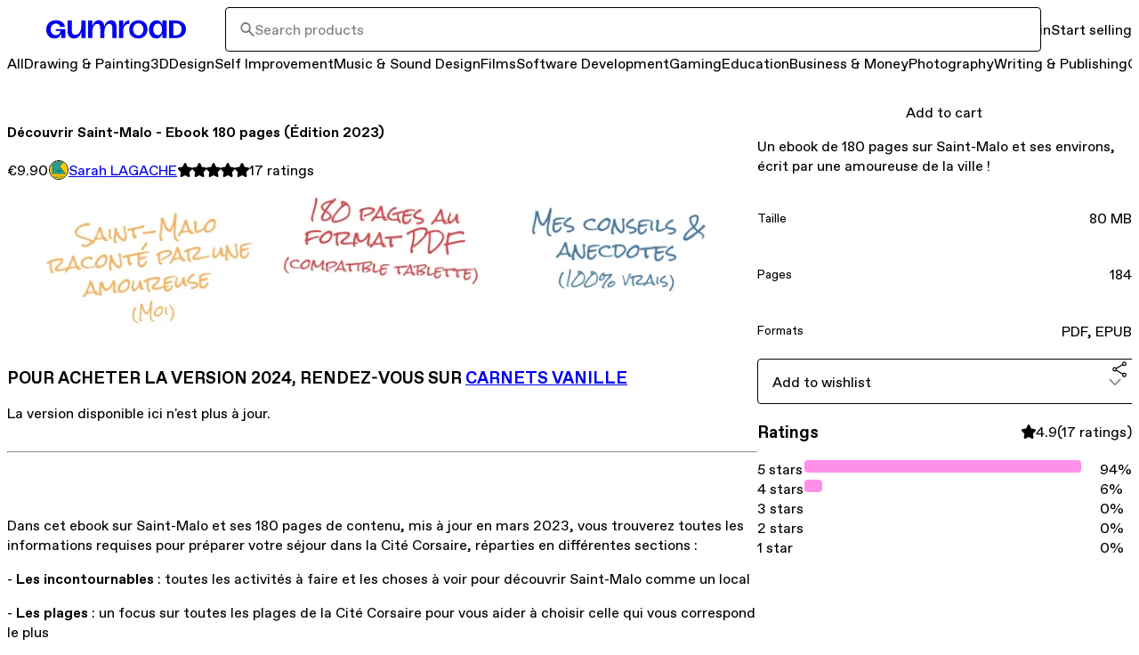

--- FILE ---
content_type: text/html; charset=utf-8
request_url: https://carnetsvanille.gumroad.com/l/carnetsvanille?layout=discover&recommended_by=search
body_size: 41683
content:
<!DOCTYPE html>
<html lang="en">
  <head prefix="og: http://ogp.me/ns# fb: http://ogp.me/ns/fb# gumroad: http://ogp.me/ns/fb/gumroad#">
    <link rel="dns-prefetch" href="//assets.gumroad.com">
    <link rel="dns-prefetch" href="//static-2.gumroad.com">
    <link rel="dns-prefetch" href="//public-files.gumroad.com">
  <title inertia>Découvrir Saint-Malo - Ebook 180 pages (Édition 2023)</title>
  <meta name="action-cable-url" content="wss://cable.gumroad.com/cable" />
  <link rel="stylesheet" crossorigin="anonymous" href="https://assets.gumroad.com/packs/css/design-c7b1a7fe.css" />
    <style>:root{--accent: 255 144 232;--contrast-accent: 0 0 0;--font-family: "ABC Favorit", "ABC Favorit", sans-serif;--color: 0 0 0;--primary: var(--color);--contrast-primary: 255 255 255;--filled: 255 255 255;--contrast-filled: var(--color);--body-bg: #ffffff;--active-bg: rgb(var(--color) / var(--gray-1));--border-alpha: 1}body{background-color:#ffffff;color:#000;font-family:"ABC Favorit", "ABC Favorit", sans-serif}
</style>

  <meta name="csrf-param" content="authenticity_token" />
<meta name="csrf-token" content="6foHwRKEtrY3atDJor3L1LGYXxAWFZquhQ3r2iHayCYTpbe0j51gQRjeerq25J6omuufz5I75z5zdZSETV4JYw" />
  <meta charset="utf-8">
  <meta content="149071038533330" property="fb:app_id">
  <meta content="http://www.facebook.com/gumroad" property="fb:page_id">
  <meta property="twitter:site" value="@gumroad">
  
    <meta content="Gumroad" property="og:site_name">
    <meta content="https://carnetsvanille.gumroad.com/l/carnetsvanille" property="og:url">
    <meta content="POUR ACHETER LA VERSION 2024, RENDEZ-VOUS SUR CARNETS VANILLELa version disponible ici n&#39;est plus à jour.Dans cet ebook sur Saint-Malo et ses 180 pages de contenu, mis à jour en mars 2023, vous trouverez toutes les informations requises pour préparer votre séjour dans la Cité Corsaire, réparties en différentes sections : - Les incontournables : toutes les activités à faire et les choses à voir pour découvrir Saint-Malo comme un local- Les plages : un focus sur toutes les plages de la Cité Corsaire pour vous aider à choisir celle qui vous correspond le plus- Les événements : un point sur tous les événements qui animent la ville tout au long de l&#39;année- Les restaurants : une sélection des meilleures adresses, pour une pause rapide ou un repas plus long, pour tous les budgets- Les hébergements : les plus beaux établissements où séjourner, du camping aux 5 étoiles. Il se peut même que vous trouviez un code promo pour l&#39;un des hôtels ;-)- Itinéraire de visite : des propositions d&#39;itinéraires de découvertes sur 1 à plusieurs jours- Autour de Saint-Malo : des conseils de visites et de villes à découvrir autour de Saint-Malo, sur la Côte d&#39;ÉmeraudeMais aussi : plus de 350 photos de la Cité Corsaire et de la région, les différents quartiers de Saint-Malo à découvrir, les spécialités bretonnes à tester absolument, les meilleures boutiques pour acheter local, un dico franco-breton pour saluer comme un vrai breton ou encore des conseils &amp;amp; anecdotes basés sur mon expérience.Le ebook est disponible en format PDF ou EPUB. J’ai adoré votre e-book que j’ai lu, et effectivement il se lit facilement ! Un très bel ouvrage avec beaucoup de renseignements utiles qui a demandé, je n’en doute pas beaucoup de travail. J’habite Saint-Malo et je redécouvre ma ville avec celui-ci. Continuez cette aventure pour le plaisir de vos futurs lecteurs ! Au plaisir de vous lire bientôt, ElysaureUn grand merci pour le fantastique travail que tu as effectué et que tu mets si gentiment à disposition des explorateurs de Saint Malo.Il nous aidera beaucoup à découvrir cette superbe ville chargée d’Histoire, mais je crains que les trois jours que nous avions prévu d’y passer soient beaucoup trop courts pour tout découvrir. - Evelyne &amp;amp; Jean-MarcJe viens de télécharger votre carnet Vanille, amoureux de Saint Malo, après l&#39;avoir consulté sur Internet. Votre approche m&#39;a séduite et votre partage est généreux. Je vous en remercie chaleureusement. - Patrick Bonjour ! Moi c’est Sarah, malouine de coeur expatriée à Montréal pour quelques années. Carnets Vanille, c’est l’occasion pour moi d’associer mes 2 passions, l’écriture et le voyage, en vous parlant des 2 coins du monde qui me font vibrer, le Québec et la Bretagne. J’y raconte mes découvertes, donne des conseils pour vous aider à planifier vos visites, mais aussi des recommandations sur les meilleurs restos &amp;amp; hébergements.Est-ce que le paiement est sécurisé ?Bien sûr ! La plateforme GumRoad que j&#39;utilise est entièrement sécurisée, mais fonctionne en dollars. Vous verrez peut-être une mention de dollars US durant le processus. Mais pas de panique, votre compte sera bien débité en €uros et vous recevrez le reçu correspondant, quelques minutes après l&#39;achat.Puis-je lire le ebook sur ma tablette ?Oui ! Une fois que vous avez téléchargé le ebook, vous pouvez l&#39;ouvrir avec votre tablette. Sur iPad, par exemple, il va s&#39;ajouter automatiquement à votre bibliothèque dans l&#39;application Livres. Le ebook est disponible en format PDF ou EPUB.Comment te contacter si j&#39;ai une question ?Si vous avez une demande particulière, vous pouvez me contacter par email à l&#39;adresse suivante : sarah@carnetsvanille.com" property="og:description">
    <meta content="POUR ACHETER LA VERSION 2024, RENDEZ-VOUS SUR CARNETS VANILLELa version disponible ici n&#39;est plus à jour.Dans cet ebook sur Saint-Malo et ses 180 pages de contenu, mis à jour en mars 2023, vous trouverez toutes les informations requises pour préparer votre séjour dans la Cité Corsaire, réparties en différentes sections : - Les incontournables : toutes les activités à faire et les choses à voir pour découvrir Saint-Malo comme un local- Les plages : un focus sur toutes les plages de la Cité Corsaire pour vous aider à choisir celle qui vous correspond le plus- Les événements : un point sur tous les événements qui animent la ville tout au long de l&#39;année- Les restaurants : une sélection des meilleures adresses, pour une pause rapide ou un repas plus long, pour tous les budgets- Les hébergements : les plus beaux établissements où séjourner, du camping aux 5 étoiles. Il se peut même que vous trouviez un code promo pour l&#39;un des hôtels ;-)- Itinéraire de visite : des propositions d&#39;itinéraires de découvertes sur 1 à plusieurs jours- Autour de Saint-Malo : des conseils de visites et de villes à découvrir autour de Saint-Malo, sur la Côte d&#39;ÉmeraudeMais aussi : plus de 350 photos de la Cité Corsaire et de la région, les différents quartiers de Saint-Malo à découvrir, les spécialités bretonnes à tester absolument, les meilleures boutiques pour acheter local, un dico franco-breton pour saluer comme un vrai breton ou encore des conseils &amp;amp; anecdotes basés sur mon expérience.Le ebook est disponible en format PDF ou EPUB. J’ai adoré votre e-book que j’ai lu, et effectivement il se lit facilement ! Un très bel ouvrage avec beaucoup de renseignements utiles qui a demandé, je n’en doute pas beaucoup de travail. J’habite Saint-Malo et je redécouvre ma ville avec celui-ci. Continuez cette aventure pour le plaisir de vos futurs lecteurs ! Au plaisir de vous lire bientôt, ElysaureUn grand merci pour le fantastique travail que tu as effectué et que tu mets si gentiment à disposition des explorateurs de Saint Malo.Il nous aidera beaucoup à découvrir cette superbe ville chargée d’Histoire, mais je crains que les trois jours que nous avions prévu d’y passer soient beaucoup trop courts pour tout découvrir. - Evelyne &amp;amp; Jean-MarcJe viens de télécharger votre carnet Vanille, amoureux de Saint Malo, après l&#39;avoir consulté sur Internet. Votre approche m&#39;a séduite et votre partage est généreux. Je vous en remercie chaleureusement. - Patrick Bonjour ! Moi c’est Sarah, malouine de coeur expatriée à Montréal pour quelques années. Carnets Vanille, c’est l’occasion pour moi d’associer mes 2 passions, l’écriture et le voyage, en vous parlant des 2 coins du monde qui me font vibrer, le Québec et la Bretagne. J’y raconte mes découvertes, donne des conseils pour vous aider à planifier vos visites, mais aussi des recommandations sur les meilleurs restos &amp;amp; hébergements.Est-ce que le paiement est sécurisé ?Bien sûr ! La plateforme GumRoad que j&#39;utilise est entièrement sécurisée, mais fonctionne en dollars. Vous verrez peut-être une mention de dollars US durant le processus. Mais pas de panique, votre compte sera bien débité en €uros et vous recevrez le reçu correspondant, quelques minutes après l&#39;achat.Puis-je lire le ebook sur ma tablette ?Oui ! Une fois que vous avez téléchargé le ebook, vous pouvez l&#39;ouvrir avec votre tablette. Sur iPad, par exemple, il va s&#39;ajouter automatiquement à votre bibliothèque dans l&#39;application Livres. Le ebook est disponible en format PDF ou EPUB.Comment te contacter si j&#39;ai une question ?Si vous avez une demande particulière, vous pouvez me contacter par email à l&#39;adresse suivante : sarah@carnetsvanille.com" name="description">
    <meta content="IsDufR" property="product:retailer_item_id">
    <meta content="9.9" property="product:price:amount">
    <meta content="EUR" property="product:price:currency">
    <meta content="gumroad:product" property="og:type">
    <meta property="twitter:card" value="summary_large_image" />
<meta property="twitter:title" value="Découvrir Saint-Malo - Ebook 180 pages (Édition 2023)" />
<meta property="twitter:domain" value="Gumroad" />
<meta property="twitter:description" value="POUR ACHETER LA VERSION 2024, RENDEZ-VOUS SUR CARNETS VANILLELa version disponible ici n&#39;est plus à jour.Dans cet ebook sur Saint-Malo et ses 180 pages de contenu, mis à jour en mars 2023, vous tro..." />
<meta property="twitter:image" value="https://public-files.gumroad.com/edh7hlvlyybaxtrixta0406vbfsn" />

      <link rel="preload" as="image" href="https://public-files.gumroad.com/edh7hlvlyybaxtrixta0406vbfsn">
      <link rel="preload" as="image" href="https://public-files.gumroad.com/0c5hgywkzpfv93bubtpnlrd13ykd">
      <link rel="preload" as="image" href="https://public-files.gumroad.com/tftkois392ce0txc94ur2vym1p6t">
  <meta property="og:image" content="https://public-files.gumroad.com/edh7hlvlyybaxtrixta0406vbfsn">
  <meta property="og:image:alt" content="">
  <meta property="og:title" content="Découvrir Saint-Malo - Ebook 180 pages (Édition 2023)">
  <meta property="gr:google_analytics:enabled" content="true">
  <meta property="gr:fb_pixel:enabled" content="true">
  <meta property="gr:logged_in_user:id" content="">
  <meta property="gr:environment" value="production">
  <meta property="gr:page:type" content="product">
  <meta property="gr:facebook_sdk:enabled" content="true">
  <meta content="initial-scale = 1.0, width = device-width" name="viewport">
  <meta property="stripe:pk" value="pk_live_Db80xIzLPWhKo1byPrnERmym">
  <meta property="stripe:api_version" value="2023-10-16; risk_in_requirements_beta=v1; retrieve_tax_forms_beta=v1;">
  <link href="/opensearch.xml" rel="search" type="application/opensearchdescription+xml" title="Gumroad">
    <link href="https://carnetsvanille.gumroad.com/l/carnetsvanille" rel="canonical">


    <link href="https://assets.gumroad.com/assets/gumroad-default-avatar-5-623b6723477dd15920db554b0a4e9aac6a5e41159fd3d7bb4c9f9745a44e4f85.png" rel="shortcut icon">
</head>

  <body id="product_page" class="group/body mac" style="">
    <div id="design-settings" data-settings="{&quot;font&quot;:{&quot;name&quot;:&quot;ABC Favorit&quot;,&quot;url&quot;:&quot;https://assets.gumroad.com/assets/ABCFavorit-Regular-26182c8c3addf6e4f8889817249c23b22c93233a8212e5e86574459e4dc926e2.woff2&quot;}}" style="display: none;"></div>
    <div id="user-agent-info" data-settings="{&quot;is_mobile&quot;:false}" style="display: none;"></div>
    <div class="react-entry-point" style="display:contents" id="Alert-react-component-35ac7500-7c9c-4a84-8d43-8b2d4f54413f"><div class="fixed top-4 left-1/2 z-100 w-max max-w-[calc(100vw-2rem)] rounded bg-background md:max-w-sm invisible" style="transform:translateX(-50%) translateY(calc(-100% - var(--spacer-4)));transition:all 0.3s ease-out 0.5s"><div role="alert" class="flex items-start gap-2 rounded border border-border p-3"><div class="flex-1"><div></div></div></div></div></div>
      <script type="application/json" class="js-react-on-rails-component" data-component-name="Alert" data-dom-id="Alert-react-component-35ac7500-7c9c-4a84-8d43-8b2d4f54413f">{"initial":null}</script>
      


    <div class="flex flex-col lg:flex-row h-screen">
      <main class="flex-1 flex flex-col lg:h-screen overflow-y-auto">
        <div class="flex-1 flex flex-col">
          


<noscript>
  <div id="javascript-notice">
    <strong>JavaScript is required to buy this product.</strong>
    Enable JavaScript in your browser settings and refresh this page to continue.
  </div>
</noscript>



  <script type="application/json" id="js-react-on-rails-context">{"railsEnv":"production","inMailer":false,"i18nLocale":"en","i18nDefaultLocale":"en","rorVersion":"14.0.4","rorPro":false,"href":"https://carnetsvanille.gumroad.com/l/carnetsvanille?layout=discover\u0026recommended_by=search","location":"/l/carnetsvanille?layout=discover\u0026recommended_by=search","scheme":"https","host":"carnetsvanille.gumroad.com","port":null,"pathname":"/l/carnetsvanille","search":"layout=discover\u0026recommended_by=search","httpAcceptLanguage":null,"design_settings":{"font":{"name":"ABC Favorit","url":"https://assets.gumroad.com/assets/ABCFavorit-Regular-26182c8c3addf6e4f8889817249c23b22c93233a8212e5e86574459e4dc926e2.woff2"}},"domain_settings":{"scheme":"https","app_domain":"gumroad.com","root_domain":"gumroad.com","short_domain":"gum.co","discover_domain":"gumroad.com","third_party_analytics_domain":"gumroad-analytics.com","api_domain":"api.gumroad.com"},"user_agent_info":{"is_mobile":false},"logged_in_user":null,"current_seller":null,"csp_nonce":"chvB/rfeoNM+pRXkOk1HaE+hWrBU/mACz5/lpTEJUus=","locale":"en-US","feature_flags":{"require_email_typo_acknowledgment":true,"disable_stripe_signup":true},"serverSide":false}</script>
<div class="react-entry-point" style="display:contents" id="DiscoverProductPage-react-component-13ea24b3-0b5d-4ef6-8ae0-c0b7c54e9d96"><div><header class="hero relative z-20 border-t-0 border-b border-border bg-body px-4 py-8 lg:ps-16 lg:pe-16"><div class="flex w-full flex-col gap-4"><div class="flex w-full items-center gap-4"><a href="https://gumroad.com/discover" class="logo-full flex aspect-157/22 w-[245px]! shrink-0 items-center" aria-label="Gumroad"></a><div class="min-w-0 grow"><div class="combobox flex-1"><div class="input"><span class="icon icon-solid-search"></span><input role="combobox" aria-expanded="false" aria-controls=":R4l:" type="search" class="cursor-text!" placeholder="Search products" aria-label="Search products" aria-autocomplete="list" value=""/></div><div hidden=""><datalist id=":R4l:"></datalist></div></div></div><div class="flex shrink-0 items-center space-x-4"><a href="https://gumroad.com/login" class="inline-flex items-center justify-center gap-2 cursor-pointer border border-border rounded text-current font-[inherit] no-underline transition-transform hover:-translate-1 hover:shadow active:translate-0 active:shadow-none disabled:opacity-30 disabled:hover:translate-0 disabled:hover:shadow-none px-4 py-3 text-base leading-[1.4] bg-transparent flex-1 lg:flex-none">Log in</a><a href="https://gumroad.com/signup" class="inline-flex items-center justify-center gap-2 cursor-pointer border border-border rounded font-[inherit] no-underline transition-transform hover:-translate-1 hover:shadow active:translate-0 active:shadow-none disabled:opacity-30 disabled:hover:translate-0 disabled:hover:shadow-none px-4 py-3 text-base leading-[1.4] bg-primary text-primary-foreground hover:bg-accent hover:text-accent-foreground flex-1 lg:flex-none">Start selling</a></div></div><div class="flex w-full items-center justify-between gap-4"><div class="grow"><div role="nav"><div><div role="menubar" class="grid auto-cols-max grid-flow-col items-center overflow-x-hidden"><div><a href="https://gumroad.com/discover" class="inline-flex items-center justify-center gap-2 cursor-pointer border border-border rounded text-current font-[inherit] no-underline transition-transform hover:-translate-1 hover:shadow active:translate-0 active:shadow-none disabled:opacity-30 disabled:hover:translate-0 disabled:hover:shadow-none px-4 py-3 text-base leading-[1.4] bg-transparent rounded-full! px-3! py-2! align-middle aria-[current]:bg-background aria-[current]:text-foreground hover:shadow! border-transparent! bg-transparent! text-inherit!" role="menuitem" aria-current="false">All</a></div><div class="popover"><a href="https://gumroad.com/drawing-and-painting" class="inline-flex items-center justify-center gap-2 cursor-pointer border border-border rounded text-current font-[inherit] no-underline transition-transform hover:-translate-1 hover:shadow active:translate-0 active:shadow-none disabled:opacity-30 disabled:hover:translate-0 disabled:hover:shadow-none px-4 py-3 text-base leading-[1.4] bg-transparent rounded-full! px-3! py-2! align-middle aria-[current]:bg-background aria-[current]:text-foreground aria-[current=true]:hover:shadow! border-transparent! bg-transparent! text-inherit!" role="menuitem" aria-current="false" aria-haspopup="menu" aria-expanded="false" aria-controls=":R2b5:">Drawing &amp; Painting</a><div class="dropdown" hidden="" style="translate:min(0px - 100% - var(--spacer-4), 0px);max-width:calc(0px - 2 * var(--spacer-4))"><div id=":R2b5:" style="background-color:var(--purple);color:black;--color:0 0 0" role="menu" aria-label="Drawing &amp; Painting" class="overflow-hidden border-none! p-0! shadow-none! flex h-full w-48 flex-col bg-white dark:bg-dark-gray"><a href="https://gumroad.com/drawing-and-painting" class="shrink-0 justify-between gap-2 overflow-visible! p-4! whitespace-normal! hover:bg-primary! hover:text-background!" role="menuitem">All <!-- -->Drawing &amp; Painting</a><a href="https://gumroad.com/drawing-and-painting/artwork-and-commissions" class="shrink-0 justify-between gap-2 overflow-visible! p-4! whitespace-normal! hover:bg-primary! hover:text-background!" role="menuitem"><span class="min-w-0 flex-1 overflow-visible! break-words">Artwork &amp; Commissions</span></a><a href="https://gumroad.com/drawing-and-painting/digital-illustration" aria-haspopup="menu" class="shrink-0 justify-between gap-2 overflow-visible! p-4! whitespace-normal! hover:bg-primary! hover:text-background! flex! items-start! no-underline!" role="menuitem"><span class="min-w-0 flex-1 overflow-visible! break-words">Digital Illustration</span><span class="icon icon-outline-cheveron-right shrink-0"></span></a><a href="https://gumroad.com/drawing-and-painting/traditional-art" class="shrink-0 justify-between gap-2 overflow-visible! p-4! whitespace-normal! hover:bg-primary! hover:text-background!" role="menuitem"><span class="min-w-0 flex-1 overflow-visible! break-words">Traditional Art</span></a><img src="[data-uri]" class="w-full translate-x-6 translate-y-6"/></div></div></div><div class="popover"><a href="https://gumroad.com/3d" class="inline-flex items-center justify-center gap-2 cursor-pointer border border-border rounded text-current font-[inherit] no-underline transition-transform hover:-translate-1 hover:shadow active:translate-0 active:shadow-none disabled:opacity-30 disabled:hover:translate-0 disabled:hover:shadow-none px-4 py-3 text-base leading-[1.4] bg-transparent rounded-full! px-3! py-2! align-middle aria-[current]:bg-background aria-[current]:text-foreground aria-[current=true]:hover:shadow! border-transparent! bg-transparent! text-inherit!" role="menuitem" aria-current="false" aria-haspopup="menu" aria-expanded="false" aria-controls=":R3b5:">3D</a><div class="dropdown" hidden="" style="translate:min(0px - 100% - var(--spacer-4), 0px);max-width:calc(0px - 2 * var(--spacer-4))"><div id=":R3b5:" style="background-color:var(--green);color:black;--color:0 0 0" role="menu" aria-label="3D" class="overflow-hidden border-none! p-0! shadow-none! flex h-full w-48 flex-col bg-white dark:bg-dark-gray"><a href="https://gumroad.com/3d" class="shrink-0 justify-between gap-2 overflow-visible! p-4! whitespace-normal! hover:bg-primary! hover:text-background!" role="menuitem">All <!-- -->3D</a><a href="https://gumroad.com/3d/3d-assets" aria-haspopup="menu" class="shrink-0 justify-between gap-2 overflow-visible! p-4! whitespace-normal! hover:bg-primary! hover:text-background! flex! items-start! no-underline!" role="menuitem"><span class="min-w-0 flex-1 overflow-visible! break-words">3D Assets</span><span class="icon icon-outline-cheveron-right shrink-0"></span></a><a href="https://gumroad.com/3d/3d-modeling" class="shrink-0 justify-between gap-2 overflow-visible! p-4! whitespace-normal! hover:bg-primary! hover:text-background!" role="menuitem"><span class="min-w-0 flex-1 overflow-visible! break-words">3D Modeling</span></a><a href="https://gumroad.com/3d/animating" class="shrink-0 justify-between gap-2 overflow-visible! p-4! whitespace-normal! hover:bg-primary! hover:text-background!" role="menuitem"><span class="min-w-0 flex-1 overflow-visible! break-words">Animating</span></a><a href="https://gumroad.com/3d/arvr" aria-haspopup="menu" class="shrink-0 justify-between gap-2 overflow-visible! p-4! whitespace-normal! hover:bg-primary! hover:text-background! flex! items-start! no-underline!" role="menuitem"><span class="min-w-0 flex-1 overflow-visible! break-words">AR/VR</span><span class="icon icon-outline-cheveron-right shrink-0"></span></a><a href="https://gumroad.com/3d/avatars" aria-haspopup="menu" class="shrink-0 justify-between gap-2 overflow-visible! p-4! whitespace-normal! hover:bg-primary! hover:text-background! flex! items-start! no-underline!" role="menuitem"><span class="min-w-0 flex-1 overflow-visible! break-words">Avatars</span><span class="icon icon-outline-cheveron-right shrink-0"></span></a><a href="https://gumroad.com/3d/character-design" class="shrink-0 justify-between gap-2 overflow-visible! p-4! whitespace-normal! hover:bg-primary! hover:text-background!" role="menuitem"><span class="min-w-0 flex-1 overflow-visible! break-words">Character Design</span></a><a href="https://gumroad.com/3d/rigging" class="shrink-0 justify-between gap-2 overflow-visible! p-4! whitespace-normal! hover:bg-primary! hover:text-background!" role="menuitem"><span class="min-w-0 flex-1 overflow-visible! break-words">Rigging</span></a><a href="https://gumroad.com/3d/textures" aria-haspopup="menu" class="shrink-0 justify-between gap-2 overflow-visible! p-4! whitespace-normal! hover:bg-primary! hover:text-background! flex! items-start! no-underline!" role="menuitem"><span class="min-w-0 flex-1 overflow-visible! break-words">Textures</span><span class="icon icon-outline-cheveron-right shrink-0"></span></a><a href="https://gumroad.com/3d/vrchat" aria-haspopup="menu" class="shrink-0 justify-between gap-2 overflow-visible! p-4! whitespace-normal! hover:bg-primary! hover:text-background! flex! items-start! no-underline!" role="menuitem"><span class="min-w-0 flex-1 overflow-visible! break-words">VRChat</span><span class="icon icon-outline-cheveron-right shrink-0"></span></a><img src="https://assets.gumroad.com/packs/static/8915495939281be47257.svg" class="w-full translate-x-6 translate-y-6"/></div></div></div><div class="popover"><a href="https://gumroad.com/design" class="inline-flex items-center justify-center gap-2 cursor-pointer border border-border rounded text-current font-[inherit] no-underline transition-transform hover:-translate-1 hover:shadow active:translate-0 active:shadow-none disabled:opacity-30 disabled:hover:translate-0 disabled:hover:shadow-none px-4 py-3 text-base leading-[1.4] bg-transparent rounded-full! px-3! py-2! align-middle aria-[current]:bg-background aria-[current]:text-foreground aria-[current=true]:hover:shadow! border-transparent! bg-transparent! text-inherit!" role="menuitem" aria-current="false" aria-haspopup="menu" aria-expanded="false" aria-controls=":R4b5:">Design</a><div class="dropdown" hidden="" style="translate:min(0px - 100% - var(--spacer-4), 0px);max-width:calc(0px - 2 * var(--spacer-4))"><div id=":R4b5:" style="background-color:var(--orange);color:black;--color:0 0 0" role="menu" aria-label="Design" class="overflow-hidden border-none! p-0! shadow-none! flex h-full w-48 flex-col bg-white dark:bg-dark-gray"><a href="https://gumroad.com/design" class="shrink-0 justify-between gap-2 overflow-visible! p-4! whitespace-normal! hover:bg-primary! hover:text-background!" role="menuitem">All <!-- -->Design</a><a href="https://gumroad.com/design/architecture" class="shrink-0 justify-between gap-2 overflow-visible! p-4! whitespace-normal! hover:bg-primary! hover:text-background!" role="menuitem"><span class="min-w-0 flex-1 overflow-visible! break-words">Architecture</span></a><a href="https://gumroad.com/design/branding" aria-haspopup="menu" class="shrink-0 justify-between gap-2 overflow-visible! p-4! whitespace-normal! hover:bg-primary! hover:text-background! flex! items-start! no-underline!" role="menuitem"><span class="min-w-0 flex-1 overflow-visible! break-words">Branding</span><span class="icon icon-outline-cheveron-right shrink-0"></span></a><a href="https://gumroad.com/design/entertainment-design" class="shrink-0 justify-between gap-2 overflow-visible! p-4! whitespace-normal! hover:bg-primary! hover:text-background!" role="menuitem"><span class="min-w-0 flex-1 overflow-visible! break-words">Entertainment Design</span></a><a href="https://gumroad.com/design/fashion-design" class="shrink-0 justify-between gap-2 overflow-visible! p-4! whitespace-normal! hover:bg-primary! hover:text-background!" role="menuitem"><span class="min-w-0 flex-1 overflow-visible! break-words">Fashion Design</span></a><a href="https://gumroad.com/design/fonts" class="shrink-0 justify-between gap-2 overflow-visible! p-4! whitespace-normal! hover:bg-primary! hover:text-background!" role="menuitem"><span class="min-w-0 flex-1 overflow-visible! break-words">Fonts</span></a><a href="https://gumroad.com/design/graphics" aria-haspopup="menu" class="shrink-0 justify-between gap-2 overflow-visible! p-4! whitespace-normal! hover:bg-primary! hover:text-background! flex! items-start! no-underline!" role="menuitem"><span class="min-w-0 flex-1 overflow-visible! break-words">Graphics</span><span class="icon icon-outline-cheveron-right shrink-0"></span></a><a href="https://gumroad.com/design/icons" aria-haspopup="menu" class="shrink-0 justify-between gap-2 overflow-visible! p-4! whitespace-normal! hover:bg-primary! hover:text-background! flex! items-start! no-underline!" role="menuitem"><span class="min-w-0 flex-1 overflow-visible! break-words">Icons</span><span class="icon icon-outline-cheveron-right shrink-0"></span></a><a href="https://gumroad.com/design/industrial-design" class="shrink-0 justify-between gap-2 overflow-visible! p-4! whitespace-normal! hover:bg-primary! hover:text-background!" role="menuitem"><span class="min-w-0 flex-1 overflow-visible! break-words">Industrial Design</span></a><a href="https://gumroad.com/design/interior-design" class="shrink-0 justify-between gap-2 overflow-visible! p-4! whitespace-normal! hover:bg-primary! hover:text-background!" role="menuitem"><span class="min-w-0 flex-1 overflow-visible! break-words">Interior Design</span></a><a href="https://gumroad.com/design/print-and-packaging" aria-haspopup="menu" class="shrink-0 justify-between gap-2 overflow-visible! p-4! whitespace-normal! hover:bg-primary! hover:text-background! flex! items-start! no-underline!" role="menuitem"><span class="min-w-0 flex-1 overflow-visible! break-words">Print &amp; Packaging</span><span class="icon icon-outline-cheveron-right shrink-0"></span></a><a href="https://gumroad.com/design/ui-and-web" aria-haspopup="menu" class="shrink-0 justify-between gap-2 overflow-visible! p-4! whitespace-normal! hover:bg-primary! hover:text-background! flex! items-start! no-underline!" role="menuitem"><span class="min-w-0 flex-1 overflow-visible! break-words">UI &amp; Web</span><span class="icon icon-outline-cheveron-right shrink-0"></span></a><a href="https://gumroad.com/design/wallpapers" class="shrink-0 justify-between gap-2 overflow-visible! p-4! whitespace-normal! hover:bg-primary! hover:text-background!" role="menuitem"><span class="min-w-0 flex-1 overflow-visible! break-words">Wallpapers</span></a><img src="[data-uri]" class="w-full translate-x-6 translate-y-6"/></div></div></div><div class="popover"><a href="https://gumroad.com/self-improvement" class="inline-flex items-center justify-center gap-2 cursor-pointer border border-border rounded text-current font-[inherit] no-underline transition-transform hover:-translate-1 hover:shadow active:translate-0 active:shadow-none disabled:opacity-30 disabled:hover:translate-0 disabled:hover:shadow-none px-4 py-3 text-base leading-[1.4] bg-transparent rounded-full! px-3! py-2! align-middle aria-[current]:bg-background aria-[current]:text-foreground aria-[current=true]:hover:shadow! border-transparent! bg-transparent! text-inherit!" role="menuitem" aria-current="false" aria-haspopup="menu" aria-expanded="false" aria-controls=":R5b5:">Self Improvement</a><div class="dropdown" hidden="" style="translate:min(0px - 100% - var(--spacer-4), 0px);max-width:calc(0px - 2 * var(--spacer-4))"><div id=":R5b5:" style="background-color:var(--red);color:black;--color:0 0 0" role="menu" aria-label="Self Improvement" class="overflow-hidden border-none! p-0! shadow-none! flex h-full w-48 flex-col bg-white dark:bg-dark-gray"><a href="https://gumroad.com/self-improvement" class="shrink-0 justify-between gap-2 overflow-visible! p-4! whitespace-normal! hover:bg-primary! hover:text-background!" role="menuitem">All <!-- -->Self Improvement</a><a href="https://gumroad.com/self-improvement/cooking" aria-haspopup="menu" class="shrink-0 justify-between gap-2 overflow-visible! p-4! whitespace-normal! hover:bg-primary! hover:text-background! flex! items-start! no-underline!" role="menuitem"><span class="min-w-0 flex-1 overflow-visible! break-words">Cooking</span><span class="icon icon-outline-cheveron-right shrink-0"></span></a><a href="https://gumroad.com/self-improvement/crafts-and-dyi" aria-haspopup="menu" class="shrink-0 justify-between gap-2 overflow-visible! p-4! whitespace-normal! hover:bg-primary! hover:text-background! flex! items-start! no-underline!" role="menuitem"><span class="min-w-0 flex-1 overflow-visible! break-words">Crafts &amp; DYI</span><span class="icon icon-outline-cheveron-right shrink-0"></span></a><a href="https://gumroad.com/self-improvement/dating-and-relationships" class="shrink-0 justify-between gap-2 overflow-visible! p-4! whitespace-normal! hover:bg-primary! hover:text-background!" role="menuitem"><span class="min-w-0 flex-1 overflow-visible! break-words">Dating &amp; Relationships</span></a><a href="https://gumroad.com/self-improvement/outdoors" aria-haspopup="menu" class="shrink-0 justify-between gap-2 overflow-visible! p-4! whitespace-normal! hover:bg-primary! hover:text-background! flex! items-start! no-underline!" role="menuitem"><span class="min-w-0 flex-1 overflow-visible! break-words">Outdoors</span><span class="icon icon-outline-cheveron-right shrink-0"></span></a><a href="https://gumroad.com/self-improvement/philosophy" class="shrink-0 justify-between gap-2 overflow-visible! p-4! whitespace-normal! hover:bg-primary! hover:text-background!" role="menuitem"><span class="min-w-0 flex-1 overflow-visible! break-words">Philosophy</span></a><a href="https://gumroad.com/self-improvement/productivity" class="shrink-0 justify-between gap-2 overflow-visible! p-4! whitespace-normal! hover:bg-primary! hover:text-background!" role="menuitem"><span class="min-w-0 flex-1 overflow-visible! break-words">Productivity</span></a><a href="https://gumroad.com/self-improvement/psychology" class="shrink-0 justify-between gap-2 overflow-visible! p-4! whitespace-normal! hover:bg-primary! hover:text-background!" role="menuitem"><span class="min-w-0 flex-1 overflow-visible! break-words">Psychology</span></a><a href="https://gumroad.com/self-improvement/spirituality" aria-haspopup="menu" class="shrink-0 justify-between gap-2 overflow-visible! p-4! whitespace-normal! hover:bg-primary! hover:text-background! flex! items-start! no-underline!" role="menuitem"><span class="min-w-0 flex-1 overflow-visible! break-words">Spirituality</span><span class="icon icon-outline-cheveron-right shrink-0"></span></a><a href="https://gumroad.com/self-improvement/travel" class="shrink-0 justify-between gap-2 overflow-visible! p-4! whitespace-normal! hover:bg-primary! hover:text-background!" role="menuitem"><span class="min-w-0 flex-1 overflow-visible! break-words">Travel</span></a><a href="https://gumroad.com/self-improvement/weddings" class="shrink-0 justify-between gap-2 overflow-visible! p-4! whitespace-normal! hover:bg-primary! hover:text-background!" role="menuitem"><span class="min-w-0 flex-1 overflow-visible! break-words">Weddings</span></a><a href="https://gumroad.com/self-improvement/wellness" class="shrink-0 justify-between gap-2 overflow-visible! p-4! whitespace-normal! hover:bg-primary! hover:text-background!" role="menuitem"><span class="min-w-0 flex-1 overflow-visible! break-words">Wellness</span></a><img src="[data-uri]" class="w-full translate-x-6 translate-y-6"/></div></div></div><div class="popover"><a href="https://gumroad.com/music-and-sound-design" class="inline-flex items-center justify-center gap-2 cursor-pointer border border-border rounded text-current font-[inherit] no-underline transition-transform hover:-translate-1 hover:shadow active:translate-0 active:shadow-none disabled:opacity-30 disabled:hover:translate-0 disabled:hover:shadow-none px-4 py-3 text-base leading-[1.4] bg-transparent rounded-full! px-3! py-2! align-middle aria-[current]:bg-background aria-[current]:text-foreground aria-[current=true]:hover:shadow! border-transparent! bg-transparent! text-inherit!" role="menuitem" aria-current="false" aria-haspopup="menu" aria-expanded="false" aria-controls=":R6b5:">Music &amp; Sound Design</a><div class="dropdown" hidden="" style="translate:min(0px - 100% - var(--spacer-4), 0px);max-width:calc(0px - 2 * var(--spacer-4))"><div id=":R6b5:" style="background-color:var(--yellow);color:black;--color:0 0 0" role="menu" aria-label="Music &amp; Sound Design" class="overflow-hidden border-none! p-0! shadow-none! flex h-full w-48 flex-col bg-white dark:bg-dark-gray"><a href="https://gumroad.com/music-and-sound-design" class="shrink-0 justify-between gap-2 overflow-visible! p-4! whitespace-normal! hover:bg-primary! hover:text-background!" role="menuitem">All <!-- -->Music &amp; Sound Design</a><a href="https://gumroad.com/music-and-sound-design/dance-and-theater" aria-haspopup="menu" class="shrink-0 justify-between gap-2 overflow-visible! p-4! whitespace-normal! hover:bg-primary! hover:text-background! flex! items-start! no-underline!" role="menuitem"><span class="min-w-0 flex-1 overflow-visible! break-words">Dance &amp; Theater</span><span class="icon icon-outline-cheveron-right shrink-0"></span></a><a href="https://gumroad.com/music-and-sound-design/instruments" aria-haspopup="menu" class="shrink-0 justify-between gap-2 overflow-visible! p-4! whitespace-normal! hover:bg-primary! hover:text-background! flex! items-start! no-underline!" role="menuitem"><span class="min-w-0 flex-1 overflow-visible! break-words">Instruments</span><span class="icon icon-outline-cheveron-right shrink-0"></span></a><a href="https://gumroad.com/music-and-sound-design/sound-design" aria-haspopup="menu" class="shrink-0 justify-between gap-2 overflow-visible! p-4! whitespace-normal! hover:bg-primary! hover:text-background! flex! items-start! no-underline!" role="menuitem"><span class="min-w-0 flex-1 overflow-visible! break-words">Sound Design</span><span class="icon icon-outline-cheveron-right shrink-0"></span></a><a href="https://gumroad.com/music-and-sound-design/vocal" class="shrink-0 justify-between gap-2 overflow-visible! p-4! whitespace-normal! hover:bg-primary! hover:text-background!" role="menuitem"><span class="min-w-0 flex-1 overflow-visible! break-words">Vocal</span></a><img src="[data-uri]" class="w-full translate-x-6 translate-y-6"/></div></div></div><div class="popover"><a href="https://gumroad.com/films" class="inline-flex items-center justify-center gap-2 cursor-pointer border border-border rounded text-current font-[inherit] no-underline transition-transform hover:-translate-1 hover:shadow active:translate-0 active:shadow-none disabled:opacity-30 disabled:hover:translate-0 disabled:hover:shadow-none px-4 py-3 text-base leading-[1.4] bg-transparent rounded-full! px-3! py-2! align-middle aria-[current]:bg-background aria-[current]:text-foreground aria-[current=true]:hover:shadow! border-transparent! bg-transparent! text-inherit!" role="menuitem" aria-current="false" aria-haspopup="menu" aria-expanded="false" aria-controls=":R7b5:">Films</a><div class="dropdown" hidden="" style="translate:min(0px - 100% - var(--spacer-4), 0px);max-width:calc(0px - 2 * var(--spacer-4))"><div id=":R7b5:" style="background-color:var(--green);color:black;--color:0 0 0" role="menu" aria-label="Films" class="overflow-hidden border-none! p-0! shadow-none! flex h-full w-48 flex-col bg-white dark:bg-dark-gray"><a href="https://gumroad.com/films" class="shrink-0 justify-between gap-2 overflow-visible! p-4! whitespace-normal! hover:bg-primary! hover:text-background!" role="menuitem">All <!-- -->Films</a><a href="https://gumroad.com/films/comedy" aria-haspopup="menu" class="shrink-0 justify-between gap-2 overflow-visible! p-4! whitespace-normal! hover:bg-primary! hover:text-background! flex! items-start! no-underline!" role="menuitem"><span class="min-w-0 flex-1 overflow-visible! break-words">Comedy</span><span class="icon icon-outline-cheveron-right shrink-0"></span></a><a href="https://gumroad.com/films/dance" class="shrink-0 justify-between gap-2 overflow-visible! p-4! whitespace-normal! hover:bg-primary! hover:text-background!" role="menuitem"><span class="min-w-0 flex-1 overflow-visible! break-words">Dance</span></a><a href="https://gumroad.com/films/documentary" class="shrink-0 justify-between gap-2 overflow-visible! p-4! whitespace-normal! hover:bg-primary! hover:text-background!" role="menuitem"><span class="min-w-0 flex-1 overflow-visible! break-words">Documentary</span></a><a href="https://gumroad.com/films/movie" aria-haspopup="menu" class="shrink-0 justify-between gap-2 overflow-visible! p-4! whitespace-normal! hover:bg-primary! hover:text-background! flex! items-start! no-underline!" role="menuitem"><span class="min-w-0 flex-1 overflow-visible! break-words">Movie</span><span class="icon icon-outline-cheveron-right shrink-0"></span></a><a href="https://gumroad.com/films/performance" class="shrink-0 justify-between gap-2 overflow-visible! p-4! whitespace-normal! hover:bg-primary! hover:text-background!" role="menuitem"><span class="min-w-0 flex-1 overflow-visible! break-words">Performance</span></a><a href="https://gumroad.com/films/short-film" class="shrink-0 justify-between gap-2 overflow-visible! p-4! whitespace-normal! hover:bg-primary! hover:text-background!" role="menuitem"><span class="min-w-0 flex-1 overflow-visible! break-words">Short Film</span></a><a href="https://gumroad.com/films/sports-events" class="shrink-0 justify-between gap-2 overflow-visible! p-4! whitespace-normal! hover:bg-primary! hover:text-background!" role="menuitem"><span class="min-w-0 flex-1 overflow-visible! break-words">Sports Events</span></a><a href="https://gumroad.com/films/theater" class="shrink-0 justify-between gap-2 overflow-visible! p-4! whitespace-normal! hover:bg-primary! hover:text-background!" role="menuitem"><span class="min-w-0 flex-1 overflow-visible! break-words">Theater</span></a><a href="https://gumroad.com/films/video-production-and-editing" aria-haspopup="menu" class="shrink-0 justify-between gap-2 overflow-visible! p-4! whitespace-normal! hover:bg-primary! hover:text-background! flex! items-start! no-underline!" role="menuitem"><span class="min-w-0 flex-1 overflow-visible! break-words">Video Production &amp; Editing</span><span class="icon icon-outline-cheveron-right shrink-0"></span></a><a href="https://gumroad.com/films/videography" class="shrink-0 justify-between gap-2 overflow-visible! p-4! whitespace-normal! hover:bg-primary! hover:text-background!" role="menuitem"><span class="min-w-0 flex-1 overflow-visible! break-words">Videography</span></a><img src="[data-uri]" class="w-full translate-x-6 translate-y-6"/></div></div></div><div class="popover"><a href="https://gumroad.com/software-development" class="inline-flex items-center justify-center gap-2 cursor-pointer border border-border rounded text-current font-[inherit] no-underline transition-transform hover:-translate-1 hover:shadow active:translate-0 active:shadow-none disabled:opacity-30 disabled:hover:translate-0 disabled:hover:shadow-none px-4 py-3 text-base leading-[1.4] bg-transparent rounded-full! px-3! py-2! align-middle aria-[current]:bg-background aria-[current]:text-foreground aria-[current=true]:hover:shadow! border-transparent! bg-transparent! text-inherit!" role="menuitem" aria-current="false" aria-haspopup="menu" aria-expanded="false" aria-controls=":R8b5:">Software Development</a><div class="dropdown" hidden="" style="translate:min(0px - 100% - var(--spacer-4), 0px);max-width:calc(0px - 2 * var(--spacer-4))"><div id=":R8b5:" style="background-color:var(--red);color:black;--color:0 0 0" role="menu" aria-label="Software Development" class="overflow-hidden border-none! p-0! shadow-none! flex h-full w-48 flex-col bg-white dark:bg-dark-gray"><a href="https://gumroad.com/software-development" class="shrink-0 justify-between gap-2 overflow-visible! p-4! whitespace-normal! hover:bg-primary! hover:text-background!" role="menuitem">All <!-- -->Software Development</a><a href="https://gumroad.com/software-development/app-development" aria-haspopup="menu" class="shrink-0 justify-between gap-2 overflow-visible! p-4! whitespace-normal! hover:bg-primary! hover:text-background! flex! items-start! no-underline!" role="menuitem"><span class="min-w-0 flex-1 overflow-visible! break-words">App Development</span><span class="icon icon-outline-cheveron-right shrink-0"></span></a><a href="https://gumroad.com/software-development/hardware" aria-haspopup="menu" class="shrink-0 justify-between gap-2 overflow-visible! p-4! whitespace-normal! hover:bg-primary! hover:text-background! flex! items-start! no-underline!" role="menuitem"><span class="min-w-0 flex-1 overflow-visible! break-words">Hardware</span><span class="icon icon-outline-cheveron-right shrink-0"></span></a><a href="https://gumroad.com/software-development/programming" aria-haspopup="menu" class="shrink-0 justify-between gap-2 overflow-visible! p-4! whitespace-normal! hover:bg-primary! hover:text-background! flex! items-start! no-underline!" role="menuitem"><span class="min-w-0 flex-1 overflow-visible! break-words">Programming</span><span class="icon icon-outline-cheveron-right shrink-0"></span></a><a href="https://gumroad.com/software-development/software-and-plugins" aria-haspopup="menu" class="shrink-0 justify-between gap-2 overflow-visible! p-4! whitespace-normal! hover:bg-primary! hover:text-background! flex! items-start! no-underline!" role="menuitem"><span class="min-w-0 flex-1 overflow-visible! break-words">Software &amp; Plugins</span><span class="icon icon-outline-cheveron-right shrink-0"></span></a><a href="https://gumroad.com/software-development/web-development" aria-haspopup="menu" class="shrink-0 justify-between gap-2 overflow-visible! p-4! whitespace-normal! hover:bg-primary! hover:text-background! flex! items-start! no-underline!" role="menuitem"><span class="min-w-0 flex-1 overflow-visible! break-words">Web Development</span><span class="icon icon-outline-cheveron-right shrink-0"></span></a><img src="[data-uri]" class="w-full translate-x-6 translate-y-6"/></div></div></div><div class="popover"><a href="https://gumroad.com/gaming" class="inline-flex items-center justify-center gap-2 cursor-pointer border border-border rounded text-current font-[inherit] no-underline transition-transform hover:-translate-1 hover:shadow active:translate-0 active:shadow-none disabled:opacity-30 disabled:hover:translate-0 disabled:hover:shadow-none px-4 py-3 text-base leading-[1.4] bg-transparent rounded-full! px-3! py-2! align-middle aria-[current]:bg-background aria-[current]:text-foreground aria-[current=true]:hover:shadow! border-transparent! bg-transparent! text-inherit!" role="menuitem" aria-current="false" aria-haspopup="menu" aria-expanded="false" aria-controls=":R9b5:">Gaming</a><div class="dropdown" hidden="" style="translate:min(0px - 100% - var(--spacer-4), 0px);max-width:calc(0px - 2 * var(--spacer-4))"><div id=":R9b5:" style="background-color:var(--orange);color:black;--color:0 0 0" role="menu" aria-label="Gaming" class="overflow-hidden border-none! p-0! shadow-none! flex h-full w-48 flex-col bg-white dark:bg-dark-gray"><a href="https://gumroad.com/gaming" class="shrink-0 justify-between gap-2 overflow-visible! p-4! whitespace-normal! hover:bg-primary! hover:text-background!" role="menuitem">All <!-- -->Gaming</a><a href="https://gumroad.com/gaming/streaming" class="shrink-0 justify-between gap-2 overflow-visible! p-4! whitespace-normal! hover:bg-primary! hover:text-background!" role="menuitem"><span class="min-w-0 flex-1 overflow-visible! break-words">Streaming</span></a><img src="[data-uri]" class="w-full translate-x-6 translate-y-6"/></div></div></div><div class="popover"><a href="https://gumroad.com/education" class="inline-flex items-center justify-center gap-2 cursor-pointer border border-border rounded text-current font-[inherit] no-underline transition-transform hover:-translate-1 hover:shadow active:translate-0 active:shadow-none disabled:opacity-30 disabled:hover:translate-0 disabled:hover:shadow-none px-4 py-3 text-base leading-[1.4] bg-transparent rounded-full! px-3! py-2! align-middle aria-[current]:bg-background aria-[current]:text-foreground aria-[current=true]:hover:shadow! border-transparent! bg-transparent! text-inherit!" role="menuitem" aria-current="false" aria-haspopup="menu" aria-expanded="false" aria-controls=":Rab5:">Education</a><div class="dropdown" hidden="" style="translate:min(0px - 100% - var(--spacer-4), 0px);max-width:calc(0px - 2 * var(--spacer-4))"><div id=":Rab5:" style="background-color:var(--yellow);color:black;--color:0 0 0" role="menu" aria-label="Education" class="overflow-hidden border-none! p-0! shadow-none! flex h-full w-48 flex-col bg-white dark:bg-dark-gray"><a href="https://gumroad.com/education" class="shrink-0 justify-between gap-2 overflow-visible! p-4! whitespace-normal! hover:bg-primary! hover:text-background!" role="menuitem">All <!-- -->Education</a><a href="https://gumroad.com/education/classroom" class="shrink-0 justify-between gap-2 overflow-visible! p-4! whitespace-normal! hover:bg-primary! hover:text-background!" role="menuitem"><span class="min-w-0 flex-1 overflow-visible! break-words">Classroom</span></a><a href="https://gumroad.com/education/english" class="shrink-0 justify-between gap-2 overflow-visible! p-4! whitespace-normal! hover:bg-primary! hover:text-background!" role="menuitem"><span class="min-w-0 flex-1 overflow-visible! break-words">English</span></a><a href="https://gumroad.com/education/history" class="shrink-0 justify-between gap-2 overflow-visible! p-4! whitespace-normal! hover:bg-primary! hover:text-background!" role="menuitem"><span class="min-w-0 flex-1 overflow-visible! break-words">History</span></a><a href="https://gumroad.com/education/math" class="shrink-0 justify-between gap-2 overflow-visible! p-4! whitespace-normal! hover:bg-primary! hover:text-background!" role="menuitem"><span class="min-w-0 flex-1 overflow-visible! break-words">Math</span></a><a href="https://gumroad.com/education/science" aria-haspopup="menu" class="shrink-0 justify-between gap-2 overflow-visible! p-4! whitespace-normal! hover:bg-primary! hover:text-background! flex! items-start! no-underline!" role="menuitem"><span class="min-w-0 flex-1 overflow-visible! break-words">Science</span><span class="icon icon-outline-cheveron-right shrink-0"></span></a><a href="https://gumroad.com/education/social-studies" aria-haspopup="menu" class="shrink-0 justify-between gap-2 overflow-visible! p-4! whitespace-normal! hover:bg-primary! hover:text-background! flex! items-start! no-underline!" role="menuitem"><span class="min-w-0 flex-1 overflow-visible! break-words">Social Studies</span><span class="icon icon-outline-cheveron-right shrink-0"></span></a><a href="https://gumroad.com/education/specialties" class="shrink-0 justify-between gap-2 overflow-visible! p-4! whitespace-normal! hover:bg-primary! hover:text-background!" role="menuitem"><span class="min-w-0 flex-1 overflow-visible! break-words">Specialties</span></a><a href="https://gumroad.com/education/test-prep" class="shrink-0 justify-between gap-2 overflow-visible! p-4! whitespace-normal! hover:bg-primary! hover:text-background!" role="menuitem"><span class="min-w-0 flex-1 overflow-visible! break-words">Test Prep</span></a><img src="[data-uri]" class="w-full translate-x-6 translate-y-6"/></div></div></div><div class="popover"><a href="https://gumroad.com/business-and-money" class="inline-flex items-center justify-center gap-2 cursor-pointer border border-border rounded text-current font-[inherit] no-underline transition-transform hover:-translate-1 hover:shadow active:translate-0 active:shadow-none disabled:opacity-30 disabled:hover:translate-0 disabled:hover:shadow-none px-4 py-3 text-base leading-[1.4] bg-transparent rounded-full! px-3! py-2! align-middle aria-[current]:bg-background aria-[current]:text-foreground aria-[current=true]:hover:shadow! border-transparent! bg-transparent! text-inherit!" role="menuitem" aria-current="false" aria-haspopup="menu" aria-expanded="false" aria-controls=":Rbb5:">Business &amp; Money</a><div class="dropdown" hidden="" style="translate:min(0px - 100% - var(--spacer-4), 0px);max-width:calc(0px - 2 * var(--spacer-4))"><div id=":Rbb5:" style="background-color:var(--green);color:black;--color:0 0 0" role="menu" aria-label="Business &amp; Money" class="overflow-hidden border-none! p-0! shadow-none! flex h-full w-48 flex-col bg-white dark:bg-dark-gray"><a href="https://gumroad.com/business-and-money" class="shrink-0 justify-between gap-2 overflow-visible! p-4! whitespace-normal! hover:bg-primary! hover:text-background!" role="menuitem">All <!-- -->Business &amp; Money</a><a href="https://gumroad.com/business-and-money/accounting" class="shrink-0 justify-between gap-2 overflow-visible! p-4! whitespace-normal! hover:bg-primary! hover:text-background!" role="menuitem"><span class="min-w-0 flex-1 overflow-visible! break-words">Accounting</span></a><a href="https://gumroad.com/business-and-money/entrepreneurship" aria-haspopup="menu" class="shrink-0 justify-between gap-2 overflow-visible! p-4! whitespace-normal! hover:bg-primary! hover:text-background! flex! items-start! no-underline!" role="menuitem"><span class="min-w-0 flex-1 overflow-visible! break-words">Entrepreneurship</span><span class="icon icon-outline-cheveron-right shrink-0"></span></a><a href="https://gumroad.com/business-and-money/gigs-and-side-projects" class="shrink-0 justify-between gap-2 overflow-visible! p-4! whitespace-normal! hover:bg-primary! hover:text-background!" role="menuitem"><span class="min-w-0 flex-1 overflow-visible! break-words">Gigs &amp; Side Projects</span></a><a href="https://gumroad.com/business-and-money/investing" class="shrink-0 justify-between gap-2 overflow-visible! p-4! whitespace-normal! hover:bg-primary! hover:text-background!" role="menuitem"><span class="min-w-0 flex-1 overflow-visible! break-words">Investing</span></a><a href="https://gumroad.com/business-and-money/management-and-leadership" class="shrink-0 justify-between gap-2 overflow-visible! p-4! whitespace-normal! hover:bg-primary! hover:text-background!" role="menuitem"><span class="min-w-0 flex-1 overflow-visible! break-words">Management &amp; Leadership</span></a><a href="https://gumroad.com/business-and-money/marketing-and-sales" aria-haspopup="menu" class="shrink-0 justify-between gap-2 overflow-visible! p-4! whitespace-normal! hover:bg-primary! hover:text-background! flex! items-start! no-underline!" role="menuitem"><span class="min-w-0 flex-1 overflow-visible! break-words">Marketing &amp; Sales</span><span class="icon icon-outline-cheveron-right shrink-0"></span></a><a href="https://gumroad.com/business-and-money/networking-careers-and-jobs" class="shrink-0 justify-between gap-2 overflow-visible! p-4! whitespace-normal! hover:bg-primary! hover:text-background!" role="menuitem"><span class="min-w-0 flex-1 overflow-visible! break-words">Networking, Careers &amp; Jobs</span></a><a href="https://gumroad.com/business-and-money/personal-finance" class="shrink-0 justify-between gap-2 overflow-visible! p-4! whitespace-normal! hover:bg-primary! hover:text-background!" role="menuitem"><span class="min-w-0 flex-1 overflow-visible! break-words">Personal Finance</span></a><a href="https://gumroad.com/business-and-money/real-estate" class="shrink-0 justify-between gap-2 overflow-visible! p-4! whitespace-normal! hover:bg-primary! hover:text-background!" role="menuitem"><span class="min-w-0 flex-1 overflow-visible! break-words">Real Estate</span></a><img src="[data-uri]" class="w-full translate-x-6 translate-y-6"/></div></div></div><div class="popover"><a href="https://gumroad.com/photography" class="inline-flex items-center justify-center gap-2 cursor-pointer border border-border rounded text-current font-[inherit] no-underline transition-transform hover:-translate-1 hover:shadow active:translate-0 active:shadow-none disabled:opacity-30 disabled:hover:translate-0 disabled:hover:shadow-none px-4 py-3 text-base leading-[1.4] bg-transparent rounded-full! px-3! py-2! align-middle aria-[current]:bg-background aria-[current]:text-foreground aria-[current=true]:hover:shadow! border-transparent! bg-transparent! text-inherit!" role="menuitem" aria-current="false" aria-haspopup="menu" aria-expanded="false" aria-controls=":Rcb5:">Photography</a><div class="dropdown" hidden="" style="translate:min(0px - 100% - var(--spacer-4), 0px);max-width:calc(0px - 2 * var(--spacer-4))"><div id=":Rcb5:" style="background-color:var(--green);color:black;--color:0 0 0" role="menu" aria-label="Photography" class="overflow-hidden border-none! p-0! shadow-none! flex h-full w-48 flex-col bg-white dark:bg-dark-gray"><a href="https://gumroad.com/photography" class="shrink-0 justify-between gap-2 overflow-visible! p-4! whitespace-normal! hover:bg-primary! hover:text-background!" role="menuitem">All <!-- -->Photography</a><a href="https://gumroad.com/photography/cosplay" class="shrink-0 justify-between gap-2 overflow-visible! p-4! whitespace-normal! hover:bg-primary! hover:text-background!" role="menuitem"><span class="min-w-0 flex-1 overflow-visible! break-words">Cosplay</span></a><a href="https://gumroad.com/photography/photo-courses" class="shrink-0 justify-between gap-2 overflow-visible! p-4! whitespace-normal! hover:bg-primary! hover:text-background!" role="menuitem"><span class="min-w-0 flex-1 overflow-visible! break-words">Photo Courses</span></a><a href="https://gumroad.com/photography/photo-presets-and-actions" class="shrink-0 justify-between gap-2 overflow-visible! p-4! whitespace-normal! hover:bg-primary! hover:text-background!" role="menuitem"><span class="min-w-0 flex-1 overflow-visible! break-words">Photo Presets &amp; Actions</span></a><a href="https://gumroad.com/photography/reference-photos" class="shrink-0 justify-between gap-2 overflow-visible! p-4! whitespace-normal! hover:bg-primary! hover:text-background!" role="menuitem"><span class="min-w-0 flex-1 overflow-visible! break-words">Reference Photos</span></a><a href="https://gumroad.com/photography/stock-photos" class="shrink-0 justify-between gap-2 overflow-visible! p-4! whitespace-normal! hover:bg-primary! hover:text-background!" role="menuitem"><span class="min-w-0 flex-1 overflow-visible! break-words">Stock Photos</span></a><img src="[data-uri]" class="w-full translate-x-6 translate-y-6"/></div></div></div><div class="popover"><a href="https://gumroad.com/writing-and-publishing" class="inline-flex items-center justify-center gap-2 cursor-pointer border border-border rounded text-current font-[inherit] no-underline transition-transform hover:-translate-1 hover:shadow active:translate-0 active:shadow-none disabled:opacity-30 disabled:hover:translate-0 disabled:hover:shadow-none px-4 py-3 text-base leading-[1.4] bg-transparent rounded-full! px-3! py-2! align-middle aria-[current]:bg-background aria-[current]:text-foreground aria-[current=true]:hover:shadow!" role="menuitem" aria-current="true" aria-haspopup="menu" aria-expanded="false" aria-controls=":Rdb5:">Writing &amp; Publishing</a><div class="dropdown" hidden="" style="translate:min(0px - 100% - var(--spacer-4), 0px);max-width:calc(0px - 2 * var(--spacer-4))"><div id=":Rdb5:" style="background-color:var(--orange);color:black;--color:0 0 0" role="menu" aria-label="Writing &amp; Publishing" class="overflow-hidden border-none! p-0! shadow-none! flex h-full w-48 flex-col bg-white dark:bg-dark-gray"><a href="https://gumroad.com/writing-and-publishing" class="shrink-0 justify-between gap-2 overflow-visible! p-4! whitespace-normal! hover:bg-primary! hover:text-background!" role="menuitem">All <!-- -->Writing &amp; Publishing</a><a href="https://gumroad.com/writing-and-publishing/courses" class="shrink-0 justify-between gap-2 overflow-visible! p-4! whitespace-normal! hover:bg-primary! hover:text-background!" role="menuitem"><span class="min-w-0 flex-1 overflow-visible! break-words">Courses</span></a><a href="https://gumroad.com/writing-and-publishing/resources" class="shrink-0 justify-between gap-2 overflow-visible! p-4! whitespace-normal! hover:bg-primary! hover:text-background!" role="menuitem"><span class="min-w-0 flex-1 overflow-visible! break-words">Resources</span></a><img src="[data-uri]" class="w-full translate-x-6 translate-y-6"/></div></div></div><div><a href="https://gumroad.com/comics-and-graphic-novels" class="inline-flex items-center justify-center gap-2 cursor-pointer border border-border rounded text-current font-[inherit] no-underline transition-transform hover:-translate-1 hover:shadow active:translate-0 active:shadow-none disabled:opacity-30 disabled:hover:translate-0 disabled:hover:shadow-none px-4 py-3 text-base leading-[1.4] bg-transparent rounded-full! px-3! py-2! align-middle aria-[current]:bg-background aria-[current]:text-foreground hover:shadow! border-transparent! bg-transparent! text-inherit!" role="menuitem" aria-current="false">Comics &amp; Graphic Novels</a></div><div class="popover"><a href="https://gumroad.com/fitness-and-health" class="inline-flex items-center justify-center gap-2 cursor-pointer border border-border rounded text-current font-[inherit] no-underline transition-transform hover:-translate-1 hover:shadow active:translate-0 active:shadow-none disabled:opacity-30 disabled:hover:translate-0 disabled:hover:shadow-none px-4 py-3 text-base leading-[1.4] bg-transparent rounded-full! px-3! py-2! align-middle aria-[current]:bg-background aria-[current]:text-foreground aria-[current=true]:hover:shadow! border-transparent! bg-transparent! text-inherit!" role="menuitem" aria-current="false" aria-haspopup="menu" aria-expanded="false" aria-controls=":Rfb5:">Fitness &amp; Health</a><div class="dropdown" hidden="" style="translate:min(0px - 100% - var(--spacer-4), 0px);max-width:calc(0px - 2 * var(--spacer-4))"><div id=":Rfb5:" style="background-color:var(--orange);color:black;--color:0 0 0" role="menu" aria-label="Fitness &amp; Health" class="overflow-hidden border-none! p-0! shadow-none! flex h-full w-48 flex-col bg-white dark:bg-dark-gray"><a href="https://gumroad.com/fitness-and-health" class="shrink-0 justify-between gap-2 overflow-visible! p-4! whitespace-normal! hover:bg-primary! hover:text-background!" role="menuitem">All <!-- -->Fitness &amp; Health</a><a href="https://gumroad.com/fitness-and-health/exercise-and-workout" class="shrink-0 justify-between gap-2 overflow-visible! p-4! whitespace-normal! hover:bg-primary! hover:text-background!" role="menuitem"><span class="min-w-0 flex-1 overflow-visible! break-words">Exercise &amp; Workout</span></a><a href="https://gumroad.com/fitness-and-health/running" class="shrink-0 justify-between gap-2 overflow-visible! p-4! whitespace-normal! hover:bg-primary! hover:text-background!" role="menuitem"><span class="min-w-0 flex-1 overflow-visible! break-words">Running</span></a><a href="https://gumroad.com/fitness-and-health/sports" class="shrink-0 justify-between gap-2 overflow-visible! p-4! whitespace-normal! hover:bg-primary! hover:text-background!" role="menuitem"><span class="min-w-0 flex-1 overflow-visible! break-words">Sports</span></a><a href="https://gumroad.com/fitness-and-health/weight-loss-and-dieting" class="shrink-0 justify-between gap-2 overflow-visible! p-4! whitespace-normal! hover:bg-primary! hover:text-background!" role="menuitem"><span class="min-w-0 flex-1 overflow-visible! break-words">Weight Loss &amp; Dieting</span></a><a href="https://gumroad.com/fitness-and-health/yoga" class="shrink-0 justify-between gap-2 overflow-visible! p-4! whitespace-normal! hover:bg-primary! hover:text-background!" role="menuitem"><span class="min-w-0 flex-1 overflow-visible! break-words">Yoga</span></a><img src="[data-uri]" class="w-full translate-x-6 translate-y-6"/></div></div></div><div class="popover"><a href="https://gumroad.com/recorded-music" class="inline-flex items-center justify-center gap-2 cursor-pointer border border-border rounded text-current font-[inherit] no-underline transition-transform hover:-translate-1 hover:shadow active:translate-0 active:shadow-none disabled:opacity-30 disabled:hover:translate-0 disabled:hover:shadow-none px-4 py-3 text-base leading-[1.4] bg-transparent rounded-full! px-3! py-2! align-middle aria-[current]:bg-background aria-[current]:text-foreground aria-[current=true]:hover:shadow! border-transparent! bg-transparent! text-inherit!" role="menuitem" aria-current="false" aria-haspopup="menu" aria-expanded="false" aria-controls=":Rgb5:">Recorded Music</a><div class="dropdown" hidden="" style="translate:min(0px - 100% - var(--spacer-4), 0px);max-width:calc(0px - 2 * var(--spacer-4))"><div id=":Rgb5:" style="background-color:var(--yellow);color:black;--color:0 0 0" role="menu" aria-label="Recorded Music" class="overflow-hidden border-none! p-0! shadow-none! flex h-full w-48 flex-col bg-white dark:bg-dark-gray"><a href="https://gumroad.com/recorded-music" class="shrink-0 justify-between gap-2 overflow-visible! p-4! whitespace-normal! hover:bg-primary! hover:text-background!" role="menuitem">All <!-- -->Recorded Music</a><a href="https://gumroad.com/recorded-music/albums" class="shrink-0 justify-between gap-2 overflow-visible! p-4! whitespace-normal! hover:bg-primary! hover:text-background!" role="menuitem"><span class="min-w-0 flex-1 overflow-visible! break-words">Albums</span></a><a href="https://gumroad.com/recorded-music/singles" aria-haspopup="menu" class="shrink-0 justify-between gap-2 overflow-visible! p-4! whitespace-normal! hover:bg-primary! hover:text-background! flex! items-start! no-underline!" role="menuitem"><span class="min-w-0 flex-1 overflow-visible! break-words">Singles</span><span class="icon icon-outline-cheveron-right shrink-0"></span></a><img src="[data-uri]" class="w-full translate-x-6 translate-y-6"/></div></div></div><div class="popover"><a href="https://gumroad.com/audio" class="inline-flex items-center justify-center gap-2 cursor-pointer border border-border rounded text-current font-[inherit] no-underline transition-transform hover:-translate-1 hover:shadow active:translate-0 active:shadow-none disabled:opacity-30 disabled:hover:translate-0 disabled:hover:shadow-none px-4 py-3 text-base leading-[1.4] bg-transparent rounded-full! px-3! py-2! align-middle aria-[current]:bg-background aria-[current]:text-foreground aria-[current=true]:hover:shadow! border-transparent! bg-transparent! text-inherit!" role="menuitem" aria-current="false" aria-haspopup="menu" aria-expanded="false" aria-controls=":Rhb5:">Audio</a><div class="dropdown" hidden="" style="translate:min(0px - 100% - var(--spacer-4), 0px);max-width:calc(0px - 2 * var(--spacer-4))"><div id=":Rhb5:" style="background-color:var(--red);color:black;--color:0 0 0" role="menu" aria-label="Audio" class="overflow-hidden border-none! p-0! shadow-none! flex h-full w-48 flex-col bg-white dark:bg-dark-gray"><a href="https://gumroad.com/audio" class="shrink-0 justify-between gap-2 overflow-visible! p-4! whitespace-normal! hover:bg-primary! hover:text-background!" role="menuitem">All <!-- -->Audio</a><a href="https://gumroad.com/audio/asmr" class="shrink-0 justify-between gap-2 overflow-visible! p-4! whitespace-normal! hover:bg-primary! hover:text-background!" role="menuitem"><span class="min-w-0 flex-1 overflow-visible! break-words">ASMR</span></a><a href="https://gumroad.com/audio/healing" class="shrink-0 justify-between gap-2 overflow-visible! p-4! whitespace-normal! hover:bg-primary! hover:text-background!" role="menuitem"><span class="min-w-0 flex-1 overflow-visible! break-words">Healing</span></a><a href="https://gumroad.com/audio/hypnosis" class="shrink-0 justify-between gap-2 overflow-visible! p-4! whitespace-normal! hover:bg-primary! hover:text-background!" role="menuitem"><span class="min-w-0 flex-1 overflow-visible! break-words">Hypnosis</span></a><a href="https://gumroad.com/audio/sleep-and-meditation" class="shrink-0 justify-between gap-2 overflow-visible! p-4! whitespace-normal! hover:bg-primary! hover:text-background!" role="menuitem"><span class="min-w-0 flex-1 overflow-visible! break-words">Sleep &amp; Meditation</span></a><a href="https://gumroad.com/audio/subliminal-messages" class="shrink-0 justify-between gap-2 overflow-visible! p-4! whitespace-normal! hover:bg-primary! hover:text-background!" role="menuitem"><span class="min-w-0 flex-1 overflow-visible! break-words">Subliminal Messages</span></a><a href="https://gumroad.com/audio/voiceover" class="shrink-0 justify-between gap-2 overflow-visible! p-4! whitespace-normal! hover:bg-primary! hover:text-background!" role="menuitem"><span class="min-w-0 flex-1 overflow-visible! break-words">Voiceover</span></a><img src="[data-uri]" class="w-full translate-x-6 translate-y-6"/></div></div></div><div class="popover"><a href="https://gumroad.com/fiction-books" class="inline-flex items-center justify-center gap-2 cursor-pointer border border-border rounded text-current font-[inherit] no-underline transition-transform hover:-translate-1 hover:shadow active:translate-0 active:shadow-none disabled:opacity-30 disabled:hover:translate-0 disabled:hover:shadow-none px-4 py-3 text-base leading-[1.4] bg-transparent rounded-full! px-3! py-2! align-middle aria-[current]:bg-background aria-[current]:text-foreground aria-[current=true]:hover:shadow! border-transparent! bg-transparent! text-inherit!" role="menuitem" aria-current="false" aria-haspopup="menu" aria-expanded="false" aria-controls=":Rib5:">Fiction Books</a><div class="dropdown" hidden="" style="translate:min(0px - 100% - var(--spacer-4), 0px);max-width:calc(0px - 2 * var(--spacer-4))"><div id=":Rib5:" style="background-color:var(--orange);color:black;--color:0 0 0" role="menu" aria-label="Fiction Books" class="overflow-hidden border-none! p-0! shadow-none! flex h-full w-48 flex-col bg-white dark:bg-dark-gray"><a href="https://gumroad.com/fiction-books" class="shrink-0 justify-between gap-2 overflow-visible! p-4! whitespace-normal! hover:bg-primary! hover:text-background!" role="menuitem">All <!-- -->Fiction Books</a><a href="https://gumroad.com/fiction-books/childrens-books" class="shrink-0 justify-between gap-2 overflow-visible! p-4! whitespace-normal! hover:bg-primary! hover:text-background!" role="menuitem"><span class="min-w-0 flex-1 overflow-visible! break-words">Children&#x27;s Books</span></a><a href="https://gumroad.com/fiction-books/fantasy" class="shrink-0 justify-between gap-2 overflow-visible! p-4! whitespace-normal! hover:bg-primary! hover:text-background!" role="menuitem"><span class="min-w-0 flex-1 overflow-visible! break-words">Fantasy</span></a><a href="https://gumroad.com/fiction-books/mystery" class="shrink-0 justify-between gap-2 overflow-visible! p-4! whitespace-normal! hover:bg-primary! hover:text-background!" role="menuitem"><span class="min-w-0 flex-1 overflow-visible! break-words">Mystery</span></a><a href="https://gumroad.com/fiction-books/romance" class="shrink-0 justify-between gap-2 overflow-visible! p-4! whitespace-normal! hover:bg-primary! hover:text-background!" role="menuitem"><span class="min-w-0 flex-1 overflow-visible! break-words">Romance</span></a><a href="https://gumroad.com/fiction-books/science-fiction" class="shrink-0 justify-between gap-2 overflow-visible! p-4! whitespace-normal! hover:bg-primary! hover:text-background!" role="menuitem"><span class="min-w-0 flex-1 overflow-visible! break-words">Science Fiction</span></a><a href="https://gumroad.com/fiction-books/teen-and-young-adult" class="shrink-0 justify-between gap-2 overflow-visible! p-4! whitespace-normal! hover:bg-primary! hover:text-background!" role="menuitem"><span class="min-w-0 flex-1 overflow-visible! break-words">Teen &amp; Young Adult</span></a><img src="[data-uri]" class="w-full translate-x-6 translate-y-6"/></div></div></div><div><a href="https://gumroad.com/other" class="inline-flex items-center justify-center gap-2 cursor-pointer border border-border rounded text-current font-[inherit] no-underline transition-transform hover:-translate-1 hover:shadow active:translate-0 active:shadow-none disabled:opacity-30 disabled:hover:translate-0 disabled:hover:shadow-none px-4 py-3 text-base leading-[1.4] bg-transparent rounded-full! px-3! py-2! align-middle aria-[current]:bg-background aria-[current]:text-foreground hover:shadow! border-transparent! bg-transparent! text-inherit!" role="menuitem" aria-current="false">Other</a></div><div><a href="#" class="inline-flex items-center justify-center gap-2 cursor-pointer border border-border rounded text-current font-[inherit] no-underline transition-transform hover:-translate-1 hover:shadow active:translate-0 active:shadow-none disabled:opacity-30 disabled:hover:translate-0 disabled:hover:shadow-none px-4 py-3 text-base leading-[1.4] bg-transparent rounded-full! px-3! py-2! align-middle aria-[current]:bg-background aria-[current]:text-foreground relative cursor-pointer hover:shadow! border-transparent! bg-transparent! text-inherit! expandable" role="menuitem" aria-current="false" aria-label="More Categories">More<span class="icon icon-outline-cheveron-down float-right"></span></a></div></div></div></div></div></div></div></header><section aria-label="Product information bar" class="border-0 bg-background" style="overflow:hidden;padding:0;height:0;transition:var(--transition-duration);flex-shrink:0;position:fixed;top:0;left:0;right:0;z-index:var(--z-index-menubar);margin-top:var(--border-width)"><div class="mx-auto flex max-w-product-page items-center justify-between gap-4 p-4 lg:px-8" style="transition:var(--transition-duration);margin-top:0"><div itemscope="" itemProp="offers" itemType="https://schema.org/Offer" class="flex items-center"><span class="group/tooltip relative inline-grid right"><span aria-describedby=":Rim:" style="display:contents"><div class="relative grid grid-flow-col border border-r-0 border-border"><div class="bg-accent px-2 py-1 text-accent-foreground" itemProp="price" content="9.90">€9.90</div><div class="border-border border-r-transparent border-[calc(0.5lh+--spacing(1))] border-l-1"></div><div class="absolute top-0 right-px bottom-0 border-accent border-r-transparent border-[calc(0.5lh+--spacing(1))] border-l-1"></div></div></span><span role="tooltip" id=":Rim:" class="absolute z-30 hidden w-40 max-w-max rounded-md bg-primary p-3 text-primary-foreground group-focus-within/tooltip:block group-hover/tooltip:block top-1/2 -translate-y-1/2 left-full translate-x-2"><div class="absolute border-6 border-transparent top-1/2 -translate-y-1/2 right-full border-r-primary"></div>€9.90</span></span><link itemProp="url" href="https://carnetsvanille.gumroad.com/l/carnetsvanille"/><div itemProp="availability" hidden="">https://schema.org/InStock</div><div itemProp="priceCurrency" hidden="">eur</div><div itemProp="seller" itemType="https://schema.org/Person" hidden=""><div itemProp="name" hidden="">Sarah LAGACHE</div></div></div><h3 class="hidden flex-1 lg:block">Découvrir Saint-Malo - Ebook 180 pages (Édition 2023)</h3><div class="shrink-0 items-center gap-1 hidden lg:flex"><span class="icon icon-solid-star"></span><span class="icon icon-solid-star"></span><span class="icon icon-solid-star"></span><span class="icon icon-solid-star"></span><span class="icon icon-solid-star"></span><span class="rating-number">17<!-- --> <!-- -->ratings</span></div><a href="https://gumroad.com/checkout?layout=discover&amp;recommended_by=search&amp;product=IsDufR&amp;quantity=1" target="_top" style="align-items:unset" class="inline-flex items-center justify-center gap-2 cursor-pointer border border-border rounded font-[inherit] no-underline transition-transform hover:-translate-1 hover:shadow active:translate-0 active:shadow-none disabled:opacity-30 disabled:hover:translate-0 disabled:hover:shadow-none px-4 py-3 text-base leading-[1.4] bg-accent text-accent-foreground">Add to cart</a></div></section><section class="border-b border-border"><div class="mx-auto w-full max-w-product-page lg:py-16 p-4 lg:px-8"><article class="relative grid rounded border border-border bg-background lg:grid-cols-[2fr_1fr]"><figure class="group relative col-span-full overflow-hidden rounded-t border-b border-border bg-(image:--product-cover-placeholder) bg-cover" aria-label="Product preview"><button class="absolute top-1/2 z-1 mx-3 h-8 w-8 -translate-y-1/2 items-center justify-center all-unset rounded-full border border-border bg-background hidden group-hover:flex right-0" aria-label="Show next cover"><span class="icon icon-arrow-right"></span></button><div class="flex h-full snap-x snap-mandatory items-center overflow-x-scroll overflow-y-hidden [scrollbar-width:none] [&amp;::-webkit-scrollbar]:hidden" style="aspect-ratio:1.8235294117647058"><div role="tabpanel" id="128154f1c24c36df54f0cdaa09c283da" class="mt-0! flex min-h-[1px] flex-[1_0_100%] snap-start justify-center border-0! p-0!"></div><div role="tabpanel" id="68afd91af557da4fc4edb8288e31c779" class="mt-0! flex min-h-[1px] flex-[1_0_100%] snap-start justify-center border-0! p-0!"></div><div role="tabpanel" id="e54abe43df0856a84a0bbfa49df1f9fe" class="mt-0! flex min-h-[1px] flex-[1_0_100%] snap-start justify-center border-0! p-0!"></div></div><div role="tablist" aria-label="Select a cover" class="absolute bottom-0 flex w-full flex-wrap justify-center gap-2 p-3"><div role="tab" aria-label="Show cover 1" aria-selected="true" aria-controls="128154f1c24c36df54f0cdaa09c283da" class="block rounded-full border border-current p-2 bg-current"></div><div role="tab" aria-label="Show cover 2" aria-selected="false" aria-controls="68afd91af557da4fc4edb8288e31c779" class="block rounded-full border border-current bg-background p-2"></div><div role="tab" aria-label="Show cover 3" aria-selected="false" aria-controls="e54abe43df0856a84a0bbfa49df1f9fe" class="block rounded-full border border-current bg-background p-2"></div></div></figure><section class="lg:border-r"><header class="grid gap-4 p-6 not-first:border-t"><h1 itemProp="name">Découvrir Saint-Malo - Ebook 180 pages (Édition 2023)</h1></header><section class="grid grid-cols-[auto_1fr] gap-[1px] border-t border-border p-0 sm:grid-cols-[auto_auto_minmax(max-content,1fr)]"><div class="px-6 py-4 outline outline-offset-0 outline-border"><div itemscope="" itemProp="offers" itemType="https://schema.org/Offer" class="flex items-center"><span class="group/tooltip relative inline-grid right"><span aria-describedby=":R2kt6:" style="display:contents"><div class="relative grid grid-flow-col border border-r-0 border-border"><div class="bg-accent px-2 py-1 text-accent-foreground" itemProp="price" content="9.90">€9.90</div><div class="border-border border-r-transparent border-[calc(0.5lh+--spacing(1))] border-l-1"></div><div class="absolute top-0 right-px bottom-0 border-accent border-r-transparent border-[calc(0.5lh+--spacing(1))] border-l-1"></div></div></span><span role="tooltip" id=":R2kt6:" class="absolute z-30 hidden w-40 max-w-max rounded-md bg-primary p-3 text-primary-foreground group-focus-within/tooltip:block group-hover/tooltip:block top-1/2 -translate-y-1/2 left-full translate-x-2"><div class="absolute border-6 border-transparent top-1/2 -translate-y-1/2 right-full border-r-primary"></div>€9.90</span></span><link itemProp="url" href="https://carnetsvanille.gumroad.com/l/carnetsvanille"/><div itemProp="availability" hidden="">https://schema.org/InStock</div><div itemProp="priceCurrency" hidden="">eur</div><div itemProp="seller" itemType="https://schema.org/Person" hidden=""><div itemProp="name" hidden="">Sarah LAGACHE</div></div></div></div><div class="flex flex-wrap items-center gap-2 px-6 py-4 outline outline-offset-0 outline-border"><a href="https://carnetsvanille.gumroad.com/?recommended_by=search" target="_blank" class="relative flex items-center gap-2" rel="noreferrer"><img class="user-avatar" src="https://assets.gumroad.com/assets/gumroad-default-avatar-5-623b6723477dd15920db554b0a4e9aac6a5e41159fd3d7bb4c9f9745a44e4f85.png"/>Sarah LAGACHE</a></div><div class="flex items-center px-6 py-4 outline outline-offset-0 outline-border max-sm:col-span-full"><div class="flex shrink-0 items-center gap-1"><span class="icon icon-solid-star"></span><span class="icon icon-solid-star"></span><span class="icon icon-solid-star"></span><span class="icon icon-solid-star"></span><span class="icon icon-solid-star"></span><span class="rating-number">17<!-- --> <!-- -->ratings</span></div></div></section><section class="border-t border-border p-6"><div class="rich-text"><figure><img src="https://public-files.gumroad.com/utjy98wfgdp9vjvvfj7q9sw0wpcl"><p class="figcaption"></p></figure><h3>
<strong>POUR ACHETER LA VERSION 2024, RENDEZ-VOUS SUR </strong><a target="_blank" rel="noopener noreferrer nofollow" href="https://carnetsvanille.com/ebook-saint-malo/"><strong>CARNETS VANILLE</strong></a>
</h3><p>La version disponible ici n'est plus à jour.</p><hr><p><br></p><p>Dans cet ebook sur Saint-Malo et ses 180 pages de contenu, mis à jour en mars 2023, vous trouverez toutes les informations requises pour préparer votre séjour dans la Cité Corsaire, réparties en différentes sections  : </p><p>- <strong>Les incontournables</strong> : toutes les activités à faire et les choses à voir pour découvrir Saint-Malo comme un local</p><p>- <strong>Les plages</strong> : un focus sur toutes les plages de la Cité Corsaire pour vous aider à choisir celle qui vous correspond le plus</p><p>- <strong>Les événements</strong> : un point sur tous les événements qui animent la ville tout au long de l'année</p><p>- <strong>Les restaurants</strong> : une sélection des meilleures adresses, pour une pause rapide ou un repas plus long, pour tous les budgets</p><p>- <strong>Les hébergements</strong> : les plus beaux établissements où séjourner, du camping aux 5 étoiles. Il se peut même que vous trouviez un code promo pour l'un des hôtels ;-)</p><p>- <strong>Itinéraire de visite</strong> : des propositions d'itinéraires de découvertes sur 1 à plusieurs jours</p><p>- <strong>Autour de Saint-Malo</strong> : des conseils de visites et de villes à découvrir autour de Saint-Malo, sur la Côte d'Émeraude</p><p>Mais aussi : plus de 350 photos de la Cité Corsaire et de la région, les différents quartiers de Saint-Malo à découvrir, les spécialités bretonnes à tester absolument, les meilleures boutiques pour acheter local, un dico franco-breton pour saluer comme un vrai breton ou encore des conseils &amp; anecdotes basés sur mon expérience.</p><p>Le ebook est disponible en format PDF ou EPUB.</p><p><br></p><figure><img src="https://public-files.gumroad.com/6b89o7347f9g0t8qxt8pr9m63qzh"><p class="figcaption"></p></figure><p><br></p><figure><img src="https://public-files.gumroad.com/dxlbju3o1hdganmx7ciigakm6ole"><p class="figcaption">               </p></figure><hr><p><br></p><blockquote><p><br></p></blockquote><blockquote><p>J’ai adoré votre e-book que j’ai lu, et effectivement il se lit facilement ! Un très bel ouvrage avec beaucoup de renseignements utiles qui a demandé, je n’en doute pas beaucoup de travail. J’habite Saint-Malo et je redécouvre ma ville avec celui-ci. Continuez cette aventure pour le plaisir de vos futurs lecteurs ! Au plaisir de vous lire bientôt, <strong>Elysaure</strong></p></blockquote><blockquote><p><br></p></blockquote><blockquote>
<p>Un grand merci pour le fantastique travail que tu as effectué et que tu mets si gentiment à disposition des explorateurs de Saint Malo.<br>Il nous aidera beaucoup à découvrir cette superbe ville chargée d’Histoire, mais je crains que les trois jours que nous avions prévu d’y passer soient beaucoup trop courts pour tout découvrir. - <strong>Evelyne &amp; Jean-Marc</strong></p>
<p><br></p>
</blockquote><blockquote>
<p>Je viens de télécharger votre carnet Vanille, amoureux de Saint Malo, après l'avoir consulté sur Internet. Votre approche m'a séduite et votre partage est généreux. Je vous en remercie chaleureusement. - <strong>Patrick</strong></p>
<p><br></p>
</blockquote><p><br></p><figure><img src="https://public-files.gumroad.com/1fbym80n2cgv66yfuyeit0hbt35w"><p class="figcaption">               </p></figure><p>Bonjour ! Moi c’est Sarah, malouine de coeur expatriée à Montréal pour quelques années. <a target="_blank" rel="noopener noreferrer nofollow" href="https://carnetsvanille.com/">Carnets Vanille</a>, c’est l’occasion pour moi d’associer mes 2 passions, l’écriture et le voyage, en vous parlant des 2 coins du monde qui me font vibrer, le Québec et la Bretagne. J’y raconte mes découvertes, donne des conseils pour vous aider à planifier vos visites, mais aussi des recommandations sur les meilleurs restos &amp; hébergements.</p><p><br></p><figure><img src="https://public-files.gumroad.com/9jqioco52dnxkge7lu7ivscsnff0"><p class="figcaption"></p></figure><p><br></p><h4><strong>Est-ce que le paiement est sécurisé ?</strong></h4><p>Bien sûr ! La plateforme GumRoad que j'utilise est entièrement sécurisée, mais fonctionne en dollars. Vous verrez peut-être une mention de dollars US durant le processus. Mais pas de panique, votre compte sera bien débité en €uros et vous recevrez le reçu correspondant, quelques minutes après l'achat.</p><h4><strong>Puis-je lire le ebook sur ma tablette ?</strong></h4><p>Oui ! Une fois que vous avez téléchargé le ebook, vous pouvez l'ouvrir avec votre tablette. Sur iPad, par exemple, il va s'ajouter automatiquement à votre bibliothèque dans l'application Livres. Le ebook est disponible en format PDF ou EPUB.</p><p><strong>Comment te contacter si j'ai une question ?</strong></p><p>Si vous avez une demande particulière, vous pouvez me contacter par email à l'adresse suivante : <a href="mailto:sarah@carnetsvanille.com" target="_blank" rel="noopener noreferrer nofollow">sarah@carnetsvanille.com</a></p></div></section></section><section><section class="grid gap-4 p-6 not-first:border-t"><a href="https://gumroad.com/checkout?layout=discover&amp;recommended_by=search&amp;product=IsDufR&amp;quantity=1" target="_top" style="align-items:unset" class="inline-flex items-center justify-center gap-2 cursor-pointer border border-border rounded font-[inherit] no-underline transition-transform hover:-translate-1 hover:shadow active:translate-0 active:shadow-none disabled:opacity-30 disabled:hover:translate-0 disabled:hover:shadow-none px-4 py-3 text-base leading-[1.4] bg-accent text-accent-foreground">Add to cart</a><div class="grid divide-y divide-solid divide-border rounded border border-border bg-background"><p class="flex flex-wrap items-center justify-between gap-4 p-4">Un ebook de 180 pages sur Saint-Malo et ses environs, écrit par une amoureuse de la ville !</p><div class="flex flex-wrap items-center justify-between gap-4 p-4"><h5 class="grow font-bold">Taille</h5><div>80 MB</div></div><div class="flex flex-wrap items-center justify-between gap-4 p-4"><h5 class="grow font-bold">Pages</h5><div>184</div></div><div class="flex flex-wrap items-center justify-between gap-4 p-4"><h5 class="grow font-bold">Formats</h5><div>PDF, EPUB</div></div></div><div class="grid grid-cols-[1fr_auto] gap-2"><div class="combobox"><div role="combobox" aria-expanded="false" aria-controls=":Rn356:" tabindex="0" class="input " aria-label="Add to wishlist"><span class="fake-input text-singleline">Add to wishlist</span><span class="icon icon-outline-cheveron-down"></span></div><div hidden=""><datalist id=":Rn356:"><div role="option" id=":Rn356:-0" class=""><div><span class="icon icon-plus"></span> New wishlist</div></div></datalist></div></div><details class="popover toggle"><summary aria-label="Share" aria-haspopup="true" aria-expanded="false"><span class="group/tooltip relative inline-grid bottom"><span aria-describedby=":R37356:" style="display:contents"><button class="inline-flex items-center justify-center gap-2 cursor-pointer border border-border rounded text-current font-[inherit] no-underline transition-transform hover:-translate-1 hover:shadow active:translate-0 active:shadow-none disabled:opacity-30 disabled:hover:translate-0 disabled:hover:shadow-none px-4 py-3 text-base leading-[1.4] bg-transparent" type="button" aria-label="Share"><span class="icon icon-share"></span></button></span><span role="tooltip" id=":R37356:" class="absolute z-30 hidden w-40 max-w-max rounded-md bg-primary p-3 text-primary-foreground group-focus-within/tooltip:block group-hover/tooltip:block left-1/2 -translate-x-1/2 top-full translate-y-2"><div class="absolute border-6 border-transparent left-1/2 -translate-x-1/2 bottom-full border-b-primary"></div>Share</span></span></summary><div class="dropdown" style="translate:min(0px - 100% - var(--spacer-4), 0px);max-width:calc(0px - 2 * var(--spacer-4))"><div class="grid grid-cols-1 gap-4"><a href="https://twitter.com/intent/tweet?url=https%3A%2F%2Fcarnetsvanille.gumroad.com%2Fl%2Fcarnetsvanille&amp;text=Buy%20D%C3%A9couvrir%20Saint-Malo%20-%20Ebook%20180%20pages%20(%C3%89dition%202023)%20on%20%40Gumroad" target="_blank" rel="noopener noreferrer" class="inline-flex items-center justify-center gap-2 cursor-pointer border rounded font-[inherit] no-underline transition-transform hover:-translate-1 hover:shadow active:translate-0 active:shadow-none disabled:opacity-30 disabled:hover:translate-0 disabled:hover:shadow-none px-4 py-3 text-base leading-[1.4] bg-black text-white border-black"><span class="brand-icon brand-icon-twitter"></span>Share on X</a><a href="https://www.facebook.com/sharer/sharer.php?u=https%3A%2F%2Fcarnetsvanille.gumroad.com%2Fl%2Fcarnetsvanille&amp;quote=D%C3%A9couvrir%20Saint-Malo%20-%20Ebook%20180%20pages%20(%C3%89dition%202023)" target="_blank" rel="noopener noreferrer" class="inline-flex items-center justify-center gap-2 cursor-pointer border rounded font-[inherit] no-underline transition-transform hover:-translate-1 hover:shadow active:translate-0 active:shadow-none disabled:opacity-30 disabled:hover:translate-0 disabled:hover:shadow-none px-4 py-3 text-base leading-[1.4] bg-[#4267b2] text-white border-[#4267b2]"><span class="brand-icon brand-icon-facebook"></span>Share on Facebook</a><span class="group/tooltip relative inline-grid bottom"><span aria-describedby=":Rt7356:" style="display:contents"><span class="contents"><button class="inline-flex items-center justify-center gap-2 cursor-pointer border border-border rounded text-current font-[inherit] no-underline transition-transform hover:-translate-1 hover:shadow active:translate-0 active:shadow-none disabled:opacity-30 disabled:hover:translate-0 disabled:hover:shadow-none px-4 py-3 text-base leading-[1.4] bg-transparent" type="button" aria-label="Copy product URL"><span class="icon icon-link"></span> Copy link</button></span></span><span role="tooltip" id=":Rt7356:" class="absolute z-30 hidden w-40 max-w-max rounded-md bg-primary p-3 text-primary-foreground group-focus-within/tooltip:block group-hover/tooltip:block left-1/2 -translate-x-1/2 top-full translate-y-2"><div class="absolute border-6 border-transparent left-1/2 -translate-x-1/2 bottom-full border-b-primary"></div>Copy product URL</span></span></div></div></details></div></section><section class="grid gap-4 p-6 not-first:border-t"><header class="flex items-center justify-between"><h3>Ratings</h3><div class="flex shrink-0 items-center gap-1"><span class="icon icon-solid-star"></span><div class="rating-average">4.9</div>(<!-- -->17 ratings<!-- -->)</div></header><div itemProp="aggregateRating" itemType="https://schema.org/AggregateRating" itemscope="" hidden=""><div itemProp="reviewCount">17</div><div itemProp="ratingValue">4.9</div></div><section class="grid grid-cols-[auto_1fr_auto] gap-3" aria-label="Ratings histogram"><div>5 stars</div><meter aria-label="5 stars" value="0.94"></meter><div>94%</div><div>4 stars</div><meter aria-label="4 stars" value="0.06"></meter><div>6%</div><div>3 stars</div><meter aria-label="3 stars" value="0"></meter><div>0%</div><div>2 stars</div><meter aria-label="2 stars" value="0"></meter><div>0%</div><div>1 star</div><meter aria-label="1 star" value="0"></meter><div>0%</div></section></section></section></article></div></section></div></div>
      <script type="application/json" class="js-react-on-rails-component" data-component-name="DiscoverProductPage" data-dom-id="DiscoverProductPage-react-component-13ea24b3-0b5d-4ef6-8ae0-c0b7c54e9d96">{"product":{"id":"knNg75OI36hpJX-N_BrczA==","permalink":"IsDufR","name":"Découvrir Saint-Malo - Ebook 180 pages (Édition 2023)","seller":{"id":"3467423505413","name":"Sarah LAGACHE","avatar_url":"https://assets.gumroad.com/assets/gumroad-default-avatar-5-623b6723477dd15920db554b0a4e9aac6a5e41159fd3d7bb4c9f9745a44e4f85.png","profile_url":"https://carnetsvanille.gumroad.com/?recommended_by=search"},"collaborating_user":null,"covers":[{"url":"https://public-files.gumroad.com/edh7hlvlyybaxtrixta0406vbfsn","original_url":"https://public-files.gumroad.com/o9pguuxsi2aevz4lzh92r7xv7ubg","thumbnail":null,"id":"128154f1c24c36df54f0cdaa09c283da","type":"image","filetype":"png","width":670,"height":367,"native_width":1860,"native_height":1020},{"url":"https://public-files.gumroad.com/0c5hgywkzpfv93bubtpnlrd13ykd","original_url":"https://public-files.gumroad.com/eu5p5q1p3lzs0tcqspacb4woeb4m","thumbnail":null,"id":"68afd91af557da4fc4edb8288e31c779","type":"image","filetype":"jpg","width":670,"height":367,"native_width":1860,"native_height":1020},{"url":"https://public-files.gumroad.com/tftkois392ce0txc94ur2vym1p6t","original_url":"https://public-files.gumroad.com/joq8ftu5anf46jselqpeqvjsvbci","thumbnail":null,"id":"e54abe43df0856a84a0bbfa49df1f9fe","type":"image","filetype":"jpg","width":670,"height":367,"native_width":1860,"native_height":1020}],"main_cover_id":"128154f1c24c36df54f0cdaa09c283da","thumbnail_url":"https://public-files.gumroad.com/d6bkdlaxqdqsokxav53hyh8ash93","quantity_remaining":null,"long_url":"https://carnetsvanille.gumroad.com/l/carnetsvanille","is_sales_limited":false,"ratings":{"count":17,"average":4.9,"percentages":[0,0,0,6,94]},"custom_button_text_option":"i_want_this_prompt","is_compliance_blocked":false,"is_published":true,"is_stream_only":false,"streamable":false,"sales_count":null,"summary":"Un ebook de 180 pages sur Saint-Malo et ses environs, écrit par une amoureuse de la ville !","attributes":[{"name":"Taille","value":"80 MB"},{"name":"Pages","value":"184"},{"name":"Formats","value":"PDF, EPUB"}],"description_html":"\u003cfigure\u003e\u003cimg src=\"https://public-files.gumroad.com/utjy98wfgdp9vjvvfj7q9sw0wpcl\"\u003e\u003cp class=\"figcaption\"\u003e\u003c/p\u003e\u003c/figure\u003e\u003ch3\u003e\n\u003cstrong\u003ePOUR ACHETER LA VERSION 2024, RENDEZ-VOUS SUR \u003c/strong\u003e\u003ca target=\"_blank\" rel=\"noopener noreferrer nofollow\" href=\"https://carnetsvanille.com/ebook-saint-malo/\"\u003e\u003cstrong\u003eCARNETS VANILLE\u003c/strong\u003e\u003c/a\u003e\n\u003c/h3\u003e\u003cp\u003eLa version disponible ici n'est plus à jour.\u003c/p\u003e\u003chr\u003e\u003cp\u003e\u003cbr\u003e\u003c/p\u003e\u003cp\u003eDans cet ebook sur Saint-Malo et ses 180 pages de contenu, mis à jour en mars 2023, vous trouverez toutes les informations requises pour préparer votre séjour dans la Cité Corsaire, réparties en différentes sections  : \u003c/p\u003e\u003cp\u003e- \u003cstrong\u003eLes incontournables\u003c/strong\u003e : toutes les activités à faire et les choses à voir pour découvrir Saint-Malo comme un local\u003c/p\u003e\u003cp\u003e- \u003cstrong\u003eLes plages\u003c/strong\u003e : un focus sur toutes les plages de la Cité Corsaire pour vous aider à choisir celle qui vous correspond le plus\u003c/p\u003e\u003cp\u003e- \u003cstrong\u003eLes événements\u003c/strong\u003e : un point sur tous les événements qui animent la ville tout au long de l'année\u003c/p\u003e\u003cp\u003e- \u003cstrong\u003eLes restaurants\u003c/strong\u003e : une sélection des meilleures adresses, pour une pause rapide ou un repas plus long, pour tous les budgets\u003c/p\u003e\u003cp\u003e- \u003cstrong\u003eLes hébergements\u003c/strong\u003e : les plus beaux établissements où séjourner, du camping aux 5 étoiles. Il se peut même que vous trouviez un code promo pour l'un des hôtels ;-)\u003c/p\u003e\u003cp\u003e- \u003cstrong\u003eItinéraire de visite\u003c/strong\u003e : des propositions d'itinéraires de découvertes sur 1 à plusieurs jours\u003c/p\u003e\u003cp\u003e- \u003cstrong\u003eAutour de Saint-Malo\u003c/strong\u003e : des conseils de visites et de villes à découvrir autour de Saint-Malo, sur la Côte d'Émeraude\u003c/p\u003e\u003cp\u003eMais aussi : plus de 350 photos de la Cité Corsaire et de la région, les différents quartiers de Saint-Malo à découvrir, les spécialités bretonnes à tester absolument, les meilleures boutiques pour acheter local, un dico franco-breton pour saluer comme un vrai breton ou encore des conseils \u0026amp; anecdotes basés sur mon expérience.\u003c/p\u003e\u003cp\u003eLe ebook est disponible en format PDF ou EPUB.\u003c/p\u003e\u003cp\u003e\u003cbr\u003e\u003c/p\u003e\u003cfigure\u003e\u003cimg src=\"https://public-files.gumroad.com/6b89o7347f9g0t8qxt8pr9m63qzh\"\u003e\u003cp class=\"figcaption\"\u003e\u003c/p\u003e\u003c/figure\u003e\u003cp\u003e\u003cbr\u003e\u003c/p\u003e\u003cfigure\u003e\u003cimg src=\"https://public-files.gumroad.com/dxlbju3o1hdganmx7ciigakm6ole\"\u003e\u003cp class=\"figcaption\"\u003e               \u003c/p\u003e\u003c/figure\u003e\u003chr\u003e\u003cp\u003e\u003cbr\u003e\u003c/p\u003e\u003cblockquote\u003e\u003cp\u003e\u003cbr\u003e\u003c/p\u003e\u003c/blockquote\u003e\u003cblockquote\u003e\u003cp\u003eJ’ai adoré votre e-book que j’ai lu, et effectivement il se lit facilement ! Un très bel ouvrage avec beaucoup de renseignements utiles qui a demandé, je n’en doute pas beaucoup de travail. J’habite Saint-Malo et je redécouvre ma ville avec celui-ci. Continuez cette aventure pour le plaisir de vos futurs lecteurs ! Au plaisir de vous lire bientôt, \u003cstrong\u003eElysaure\u003c/strong\u003e\u003c/p\u003e\u003c/blockquote\u003e\u003cblockquote\u003e\u003cp\u003e\u003cbr\u003e\u003c/p\u003e\u003c/blockquote\u003e\u003cblockquote\u003e\n\u003cp\u003eUn grand merci pour le fantastique travail que tu as effectué et que tu mets si gentiment à disposition des explorateurs de Saint Malo.\u003cbr\u003eIl nous aidera beaucoup à découvrir cette superbe ville chargée d’Histoire, mais je crains que les trois jours que nous avions prévu d’y passer soient beaucoup trop courts pour tout découvrir. - \u003cstrong\u003eEvelyne \u0026amp; Jean-Marc\u003c/strong\u003e\u003c/p\u003e\n\u003cp\u003e\u003cbr\u003e\u003c/p\u003e\n\u003c/blockquote\u003e\u003cblockquote\u003e\n\u003cp\u003eJe viens de télécharger votre carnet Vanille, amoureux de Saint Malo, après l'avoir consulté sur Internet. Votre approche m'a séduite et votre partage est généreux. Je vous en remercie chaleureusement. - \u003cstrong\u003ePatrick\u003c/strong\u003e\u003c/p\u003e\n\u003cp\u003e\u003cbr\u003e\u003c/p\u003e\n\u003c/blockquote\u003e\u003cp\u003e\u003cbr\u003e\u003c/p\u003e\u003cfigure\u003e\u003cimg src=\"https://public-files.gumroad.com/1fbym80n2cgv66yfuyeit0hbt35w\"\u003e\u003cp class=\"figcaption\"\u003e               \u003c/p\u003e\u003c/figure\u003e\u003cp\u003eBonjour ! Moi c’est Sarah, malouine de coeur expatriée à Montréal pour quelques années. \u003ca target=\"_blank\" rel=\"noopener noreferrer nofollow\" href=\"https://carnetsvanille.com/\"\u003eCarnets Vanille\u003c/a\u003e, c’est l’occasion pour moi d’associer mes 2 passions, l’écriture et le voyage, en vous parlant des 2 coins du monde qui me font vibrer, le Québec et la Bretagne. J’y raconte mes découvertes, donne des conseils pour vous aider à planifier vos visites, mais aussi des recommandations sur les meilleurs restos \u0026amp; hébergements.\u003c/p\u003e\u003cp\u003e\u003cbr\u003e\u003c/p\u003e\u003cfigure\u003e\u003cimg src=\"https://public-files.gumroad.com/9jqioco52dnxkge7lu7ivscsnff0\"\u003e\u003cp class=\"figcaption\"\u003e\u003c/p\u003e\u003c/figure\u003e\u003cp\u003e\u003cbr\u003e\u003c/p\u003e\u003ch4\u003e\u003cstrong\u003eEst-ce que le paiement est sécurisé ?\u003c/strong\u003e\u003c/h4\u003e\u003cp\u003eBien sûr ! La plateforme GumRoad que j'utilise est entièrement sécurisée, mais fonctionne en dollars. Vous verrez peut-être une mention de dollars US durant le processus. Mais pas de panique, votre compte sera bien débité en €uros et vous recevrez le reçu correspondant, quelques minutes après l'achat.\u003c/p\u003e\u003ch4\u003e\u003cstrong\u003ePuis-je lire le ebook sur ma tablette ?\u003c/strong\u003e\u003c/h4\u003e\u003cp\u003eOui ! Une fois que vous avez téléchargé le ebook, vous pouvez l'ouvrir avec votre tablette. Sur iPad, par exemple, il va s'ajouter automatiquement à votre bibliothèque dans l'application Livres. Le ebook est disponible en format PDF ou EPUB.\u003c/p\u003e\u003cp\u003e\u003cstrong\u003eComment te contacter si j'ai une question ?\u003c/strong\u003e\u003c/p\u003e\u003cp\u003eSi vous avez une demande particulière, vous pouvez me contacter par email à l'adresse suivante : \u003ca href=\"mailto:sarah@carnetsvanille.com\" target=\"_blank\" rel=\"noopener noreferrer nofollow\"\u003esarah@carnetsvanille.com\u003c/a\u003e\u003c/p\u003e","currency_code":"eur","price_cents":990,"rental_price_cents":null,"pwyw":null,"eligible_for_installment_plans":true,"allow_installment_plan":false,"installment_plan":null,"is_legacy_subscription":false,"is_tiered_membership":false,"is_physical":false,"custom_view_content_button_text":"Télécharger le ebook","is_multiseat_license":false,"hide_sold_out_variants":false,"native_type":"digital","preorder":null,"duration_in_months":null,"rental":null,"is_quantity_enabled":false,"free_trial":null,"recurrences":null,"options":[],"analytics":{"google_analytics_id":"G-EP3XG170Z4","facebook_pixel_id":"","free_sales":true},"has_third_party_analytics":false,"ppp_details":null,"can_edit":false,"refund_policy":null,"bundle_products":[],"public_files":[],"audio_previews_enabled":true},"discount_code":null,"purchase":null,"wishlists":[],"currency_code":"usd","show_ratings_filter":true,"creator_profile":{"external_id":"3467423505413","avatar_url":"https://assets.gumroad.com/assets/gumroad-default-avatar-5-623b6723477dd15920db554b0a4e9aac6a5e41159fd3d7bb4c9f9745a44e4f85.png","name":"Sarah LAGACHE","twitter_handle":null,"subdomain":"carnetsvanille.gumroad.com"},"sections":[],"main_section_index":0,"taxonomy_path":"writing-and-publishing","taxonomies_for_nav":[{"key":"54","label":"Drawing \u0026 Painting","slug":"drawing-and-painting","parent_key":null},{"key":"1","label":"3D","slug":"3d","parent_key":null},{"key":"18","label":"Design","slug":"design","parent_key":null},{"key":"82","label":"Self Improvement","slug":"self-improvement","parent_key":null},{"key":"126","label":"Music \u0026 Sound Design","slug":"music-and-sound-design","parent_key":null},{"key":"232","label":"Films","slug":"films","parent_key":null},{"key":"65","label":"Software Development","slug":"software-development","parent_key":null},{"key":"262","label":"Gaming","slug":"gaming","parent_key":null},{"key":"177","label":"Education","slug":"education","parent_key":null},{"key":"161","label":"Business \u0026 Money","slug":"business-and-money","parent_key":null},{"key":"142","label":"Photography","slug":"photography","parent_key":null},{"key":"158","label":"Writing \u0026 Publishing","slug":"writing-and-publishing","parent_key":null},{"key":"190","label":"Comics \u0026 Graphic Novels","slug":"comics-and-graphic-novels","parent_key":null},{"key":"120","label":"Fitness \u0026 Health","slug":"fitness-and-health","parent_key":null},{"key":"205","label":"Recorded Music","slug":"recorded-music","parent_key":null},{"key":"198","label":"Audio","slug":"audio","parent_key":null},{"key":"191","label":"Fiction Books","slug":"fiction-books","parent_key":null},{"key":"8","label":"3D Assets","slug":"3d-assets","parent_key":"1"},{"key":"51","label":"3D Icons","slug":"3d-icons","parent_key":"50"},{"key":"2","label":"3D Modeling","slug":"3d-modeling","parent_key":"1"},{"key":"104","label":"3D Printing","slug":"3d-printing","parent_key":"99"},{"key":"16","label":"3ds Max","slug":"3dsmax","parent_key":"8"},{"key":"139","label":"Ableton Live","slug":"ableton-live","parent_key":"138"},{"key":"282","label":"Accessories","slug":"accessories","parent_key":"8"},{"key":"162","label":"Accounting","slug":"accounting","parent_key":"161"},{"key":"236","label":"Action \u0026 Adventure","slug":"action-and-adventure","parent_key":"235"},{"key":"27","label":"Adobe","slug":"adobe","parent_key":"24"},{"key":"154","label":"After Effects","slug":"after-effects","parent_key":"152"},{"key":"206","label":"Albums","slug":"albums","parent_key":"205"},{"key":"208","label":"Alternative \u0026 Indie","slug":"alternative-and-indie","parent_key":"207"},{"key":"168","label":"Analytics","slug":"analytics","parent_key":"165"},{"key":"5","label":"Animating","slug":"animating","parent_key":"1"},{"key":"237","label":"Animation","slug":"animation","parent_key":"235"},{"key":"321","label":"Animations","slug":"animations","parent_key":"13"},{"key":"238","label":"Anime","slug":"anime","parent_key":"235"},{"key":"74","label":"App Development","slug":"app-development","parent_key":"65"},{"key":"21","label":"Architecture","slug":"architecture","parent_key":"18"},{"key":"64","label":"Artwork \u0026 Commissions","slug":"artwork-and-commissions","parent_key":"54"},{"key":"6","label":"AR/VR","slug":"arvr","parent_key":"1"},{"key":"203","label":"ASMR","slug":"asmr","parent_key":"198"},{"key":"332","label":"Assets","slug":"assets","parent_key":"331"},{"key":"38","label":"Assets \u0026 Templates","slug":"assets-and-templates","parent_key":"34"},{"key":"89","label":"Astrology","slug":"astrology","parent_key":"88"},{"key":"112","label":"Automotive","slug":"automotive","parent_key":"99"},{"key":"274","label":"Avatar Components","slug":"avatar-components","parent_key":"8"},{"key":"324","label":"Avatar Systems","slug":"avatar-systems","parent_key":"265"},{"key":"267","label":"Avatars","slug":"avatars","parent_key":"1"},{"key":"70","label":"AWS","slug":"aws","parent_key":"69"},{"key":"283","label":"Bags","slug":"bags","parent_key":"282"},{"key":"341","label":"Base","slug":"base","parent_key":"340"},{"key":"275","label":"Bases","slug":"bases","parent_key":"274"},{"key":"284","label":"Belts","slug":"belts","parent_key":"282"},{"key":"239","label":"Black Voices","slug":"black-voices","parent_key":"235"},{"key":"9","label":"Blender","slug":"blender","parent_key":"8"},{"key":"62","label":"Blender","slug":"blender","parent_key":"59"},{"key":"210","label":"Blues","slug":"blues","parent_key":"207"},{"key":"105","label":"Board Games","slug":"board-games","parent_key":"99"},{"key":"119","label":"Boating \u0026 Fishing","slug":"boating-and-fishing","parent_key":"116"},{"key":"292","label":"Bodysuits","slug":"bodysuits","parent_key":"291"},{"key":"308","label":"Boots","slug":"boots","parent_key":"307"},{"key":"293","label":"Bottoms","slug":"bottoms","parent_key":"291"},{"key":"45","label":"Branding","slug":"branding","parent_key":"18"},{"key":"294","label":"Bras","slug":"bras","parent_key":"291"},{"key":"211","label":"Broadway \u0026 Vocalists","slug":"broadway-and-vocalists","parent_key":"207"},{"key":"47","label":"Business Cards","slug":"business-cards","parent_key":"45"},{"key":"67","label":"C#","slug":"c-sharp","parent_key":"66"},{"key":"30","label":"Canva","slug":"canva","parent_key":"29"},{"key":"42","label":"Canva","slug":"canva","parent_key":"39"},{"key":"3","label":"Character Design","slug":"character-design","parent_key":"1"},{"key":"192","label":"Children's Books","slug":"childrens-books","parent_key":"191"},{"key":"212","label":"Children's Music","slug":"childrens-music","parent_key":"207"},{"key":"285","label":"Chokers","slug":"chokers","parent_key":"282"},{"key":"213","label":"Christian","slug":"christian","parent_key":"207"},{"key":"12","label":"Cinema 4D","slug":"cinema-4d","parent_key":"8"},{"key":"155","label":"Cinema 4D","slug":"cinema-4d","parent_key":"152"},{"key":"215","label":"Classic Rock","slug":"classic-rock","parent_key":"207"},{"key":"214","label":"Classical","slug":"classical","parent_key":"207"},{"key":"240","label":"Classics","slug":"classics","parent_key":"235"},{"key":"178","label":"Classroom","slug":"classroom","parent_key":"177"},{"key":"291","label":"Clothing","slug":"clothing","parent_key":"8"},{"key":"258","label":"Comedy","slug":"comedy","parent_key":"232"},{"key":"216","label":"Comedy \u0026 Miscellaneous","slug":"comedy-and-miscellaneous","parent_key":"207"},{"key":"316","label":"Companions","slug":"companions","parent_key":"315"},{"key":"95","label":"Cooking","slug":"cooking","parent_key":"82"},{"key":"147","label":"Cosplay","slug":"cosplay","parent_key":"142"},{"key":"217","label":"Country","slug":"country","parent_key":"207"},{"key":"56","label":"Courses","slug":"courses","parent_key":"55"},{"key":"107","label":"Courses","slug":"courses","parent_key":"106"},{"key":"110","label":"Courses","slug":"courses","parent_key":"109"},{"key":"135","label":"Courses","slug":"courses","parent_key":"134"},{"key":"157","label":"Courses","slug":"courses","parent_key":"150"},{"key":"159","label":"Courses","slug":"courses","parent_key":"158"},{"key":"175","label":"Courses","slug":"courses","parent_key":"173"},{"key":"99","label":"Crafts \u0026 DYI","slug":"crafts-and-dyi","parent_key":"82"},{"key":"101","label":"Crafts for Children","slug":"crafts-for-children","parent_key":"99"},{"key":"132","label":"Dance","slug":"dance","parent_key":"131"},{"key":"255","label":"Dance","slug":"dance","parent_key":"232"},{"key":"218","label":"Dance \u0026 Electronic","slug":"dance-and-electronic","parent_key":"207"},{"key":"131","label":"Dance \u0026 Theater","slug":"dance-and-theater","parent_key":"126"},{"key":"86","label":"Dating \u0026 Relationships","slug":"dating-and-relationships","parent_key":"82"},{"key":"55","label":"Digital Illustration","slug":"digital-illustration","parent_key":"54"},{"key":"234","label":"Documentary","slug":"documentary","parent_key":"232"},{"key":"242","label":"Drama","slug":"drama","parent_key":"235"},{"key":"295","label":"Dresses","slug":"dresses","parent_key":"291"},{"key":"276","label":"Ears","slug":"ears","parent_key":"274"},{"key":"166","label":"Email","slug":"email","parent_key":"165"},{"key":"184","label":"English","slug":"english","parent_key":"177"},{"key":"20","label":"Entertainment Design","slug":"entertainment-design","parent_key":"18"},{"key":"173","label":"Entrepreneurship","slug":"entrepreneurship","parent_key":"161"},{"key":"122","label":"Exercise \u0026 Workout","slug":"exercise-and-workout","parent_key":"120"},{"key":"342","label":"Eyes","slug":"eyes","parent_key":"340"},{"key":"343","label":"Face","slug":"face","parent_key":"340"},{"key":"243","label":"Faith \u0026 Spirituality","slug":"faith-and-spirituality","parent_key":"235"},{"key":"194","label":"Fantasy","slug":"fantasy","parent_key":"191"},{"key":"22","label":"Fashion Design","slug":"fashion-design","parent_key":"18"},{"key":"277","label":"Feet","slug":"feet","parent_key":"274"},{"key":"268","label":"Female","slug":"female","parent_key":"267"},{"key":"25","label":"Figma","slug":"figma","parent_key":"24"},{"key":"140","label":"FL Studio","slug":"fl-studio","parent_key":"138"},{"key":"219","label":"Folk","slug":"folk","parent_key":"207"},{"key":"325","label":"Followers","slug":"followers","parent_key":"265"},{"key":"44","label":"Fonts","slug":"fonts","parent_key":"18"},{"key":"307","label":"Footwear","slug":"footwear","parent_key":"8"},{"key":"244","label":"Foreign Language \u0026 International","slug":"foreign-language-and-international","parent_key":"235"},{"key":"172","label":"Gigs \u0026 Side Projects","slug":"gigs-and-side-projects","parent_key":"161"},{"key":"286","label":"Gloves","slug":"gloves","parent_key":"282"},{"key":"220","label":"Gospel","slug":"gospel","parent_key":"207"},{"key":"34","label":"Graphics","slug":"graphics","parent_key":"18"},{"key":"128","label":"Guitar","slug":"guitar","parent_key":"127"},{"key":"278","label":"Hair","slug":"hair","parent_key":"274"},{"key":"317","label":"Handheld","slug":"handheld","parent_key":"315"},{"key":"221","label":"Hard Rock \u0026 Metal","slug":"hard-rock-and-metal","parent_key":"207"},{"key":"80","label":"Hardware","slug":"hardware","parent_key":"65"},{"key":"287","label":"Harnesses","slug":"harnesses","parent_key":"282"},{"key":"314","label":"Hats","slug":"hats","parent_key":"313"},{"key":"279","label":"Heads","slug":"heads","parent_key":"274"},{"key":"313","label":"Headwear","slug":"headwear","parent_key":"8"},{"key":"201","label":"Healing","slug":"healing","parent_key":"198"},{"key":"181","label":"History","slug":"history","parent_key":"180"},{"key":"185","label":"History","slug":"history","parent_key":"177"},{"key":"222","label":"Holiday Music","slug":"holiday-music","parent_key":"207"},{"key":"280","label":"Horns","slug":"horns","parent_key":"274"},{"key":"245","label":"Horror","slug":"horror","parent_key":"235"},{"key":"28","label":"HTML","slug":"html","parent_key":"24"},{"key":"118","label":"Hunting","slug":"hunting","parent_key":"116"},{"key":"199","label":"Hypnosis","slug":"hypnosis","parent_key":"198"},{"key":"50","label":"Icons","slug":"icons","parent_key":"18"},{"key":"344","label":"Icons","slug":"icons","parent_key":"340"},{"key":"59","label":"Illustration Brushes","slug":"illustration-brushes","parent_key":"55"},{"key":"58","label":"Illustration Kits","slug":"illustration-kits","parent_key":"55"},{"key":"57","label":"Illustration Textures \u0026 Patterns","slug":"illustration-textures-and-patterns","parent_key":"55"},{"key":"31","label":"Illustrator","slug":"illustrator","parent_key":"29"},{"key":"41","label":"Illustrator","slug":"illustrator","parent_key":"39"},{"key":"33","label":"InDesign","slug":"indesign","parent_key":"29"},{"key":"43","label":"InDesign","slug":"indesign","parent_key":"39"},{"key":"246","label":"Indian Cinema \u0026 Bollywood","slug":"indian-cinema-and-bollywood","parent_key":"235"},{"key":"247","label":"Indie \u0026 Art House","slug":"indie-and-art-house","parent_key":"235"},{"key":"19","label":"Industrial Design","slug":"industrial-design","parent_key":"18"},{"key":"127","label":"Instruments","slug":"instruments","parent_key":"126"},{"key":"23","label":"Interior Design","slug":"interior-design","parent_key":"18"},{"key":"163","label":"Investing","slug":"investing","parent_key":"161"},{"key":"53","label":"iOS Customization","slug":"ios-customization","parent_key":"50"},{"key":"296","label":"Jackets","slug":"jackets","parent_key":"291"},{"key":"72","label":"Javascript","slug":"javascript","parent_key":"69"},{"key":"223","label":"Jazz","slug":"jazz","parent_key":"207"},{"key":"102","label":"Jewelry","slug":"jewelry","parent_key":"99"},{"key":"288","label":"Jewelry","slug":"jewelry","parent_key":"282"},{"key":"248","label":"Kids \u0026 Family","slug":"kids-and-family","parent_key":"235"},{"key":"108","label":"Kits","slug":"kits","parent_key":"106"},{"key":"111","label":"Kits","slug":"kits","parent_key":"109"},{"key":"224","label":"Latin Music","slug":"latin-music","parent_key":"207"},{"key":"183","label":"Law","slug":"law","parent_key":"180"},{"key":"309","label":"Leggings","slug":"leggings","parent_key":"307"},{"key":"103","label":"Lego","slug":"lego","parent_key":"99"},{"key":"249","label":"LGBTQ","slug":"lgbtq","parent_key":"235"},{"key":"297","label":"Lingerie","slug":"lingerie","parent_key":"291"},{"key":"141","label":"Logic Pro","slug":"logic-pro","parent_key":"138"},{"key":"46","label":"Logos","slug":"logos","parent_key":"45"},{"key":"151","label":"LUTs","slug":"luts","parent_key":"150"},{"key":"91","label":"Magic","slug":"magic","parent_key":"88"},{"key":"269","label":"Male","slug":"male","parent_key":"267"},{"key":"170","label":"Management \u0026 Leadership","slug":"management-and-leadership","parent_key":"161"},{"key":"165","label":"Marketing \u0026 Sales","slug":"marketing-and-sales","parent_key":"161"},{"key":"37","label":"Marketing \u0026 Social","slug":"marketing-and-social","parent_key":"34"},{"key":"289","label":"Masks","slug":"masks","parent_key":"282"},{"key":"345","label":"MatCap","slug":"matcap","parent_key":"340"},{"key":"186","label":"Math","slug":"math","parent_key":"177"},{"key":"10","label":"Maya","slug":"maya","parent_key":"8"},{"key":"188","label":"Medicine","slug":"medicine","parent_key":"187"},{"key":"90","label":"Meditation","slug":"meditation","parent_key":"88"},{"key":"333","label":"MIDI","slug":"midi","parent_key":"331"},{"key":"39","label":"Mockups","slug":"mockups","parent_key":"34"},{"key":"11","label":"Modo","slug":"modo","parent_key":"8"},{"key":"235","label":"Movie","slug":"movie","parent_key":"232"},{"key":"250","label":"Music Videos \u0026 Concerts","slug":"music-videos-and-concerts","parent_key":"235"},{"key":"197","label":"Mystery","slug":"mystery","parent_key":"191"},{"key":"92","label":"Mysticism","slug":"mysticism","parent_key":"88"},{"key":"169","label":"Networking, Careers \u0026 Jobs","slug":"networking-careers-and-jobs","parent_key":"161"},{"key":"225","label":"New Age","slug":"new-age","parent_key":"207"},{"key":"270","label":"Non-Binary","slug":"non-binary","parent_key":"267"},{"key":"96","label":"Nutrition","slug":"nutrition","parent_key":"95"},{"key":"226","label":"Opera \u0026 Vocal","slug":"opera-and-vocal","parent_key":"207"},{"key":"271","label":"Optimized","slug":"optimized","parent_key":"267"},{"key":"326","label":"OSC","slug":"osc","parent_key":"265"},{"key":"116","label":"Outdoors","slug":"outdoors","parent_key":"82"},{"key":"298","label":"Outfits","slug":"outfits","parent_key":"291"},{"key":"299","label":"Pants","slug":"pants","parent_key":"291"},{"key":"100","label":"Papercrafts","slug":"papercrafts","parent_key":"99"},{"key":"322","label":"Particle Systems","slug":"particle-systems","parent_key":"13"},{"key":"346","label":"PBR","slug":"pbr","parent_key":"340"},{"key":"256","label":"Performance","slug":"performance","parent_key":"232"},{"key":"164","label":"Personal Finance","slug":"personal-finance","parent_key":"161"},{"key":"87","label":"Philosophy","slug":"philosophy","parent_key":"82"},{"key":"146","label":"Photo Courses","slug":"photo-courses","parent_key":"142"},{"key":"143","label":"Photo Presets \u0026 Actions","slug":"photo-presets-and-actions","parent_key":"142"},{"key":"40","label":"Photoshop","slug":"photoshop","parent_key":"39"},{"key":"60","label":"Photoshop","slug":"photoshop","parent_key":"59"},{"key":"129","label":"Piano","slug":"piano","parent_key":"127"},{"key":"138","label":"Plugins","slug":"plugins","parent_key":"134"},{"key":"318","label":"Plushies","slug":"plushies","parent_key":"315"},{"key":"176","label":"Podcasts","slug":"podcasts","parent_key":"173"},{"key":"182","label":"Politics","slug":"politics","parent_key":"180"},{"key":"227","label":"Pop","slug":"pop","parent_key":"207"},{"key":"32","label":"Powerpoint","slug":"powerpoint","parent_key":"29"},{"key":"319","label":"Prefabs","slug":"prefabs","parent_key":"315"},{"key":"153","label":"Premiere Pro","slug":"premiere-pro","parent_key":"152"},{"key":"29","label":"Print \u0026 Packaging","slug":"print-and-packaging","parent_key":"18"},{"key":"61","label":"Procreate","slug":"procreate","parent_key":"59"},{"key":"85","label":"Productivity","slug":"productivity","parent_key":"82"},{"key":"66","label":"Programming","slug":"programming","parent_key":"65"},{"key":"315","label":"Props","slug":"props","parent_key":"8"},{"key":"84","label":"Psychology","slug":"psychology","parent_key":"82"},{"key":"68","label":"Python","slug":"python","parent_key":"66"},{"key":"272","label":"Quest","slug":"quest","parent_key":"267"},{"key":"334","label":"Quest","slug":"quest","parent_key":"331"},{"key":"229","label":"Rap \u0026 Hip-Hop","slug":"rap-and-hip-hop","parent_key":"207"},{"key":"81","label":"Raspberry Pi","slug":"raspberry-pi","parent_key":"80"},{"key":"73","label":"React JS","slug":"react-js","parent_key":"72"},{"key":"76","label":"React Native","slug":"react-native","parent_key":"74"},{"key":"171","label":"Real Estate","slug":"real-estate","parent_key":"161"},{"key":"98","label":"Recipes","slug":"recipes","parent_key":"95"},{"key":"144","label":"Reference Photos","slug":"reference-photos","parent_key":"142"},{"key":"160","label":"Resources","slug":"resources","parent_key":"158"},{"key":"174","label":"Resources","slug":"resources","parent_key":"173"},{"key":"228","label":"R\u0026B","slug":"rhythm-and-blues","parent_key":"207"},{"key":"4","label":"Rigging","slug":"rigging","parent_key":"1"},{"key":"209","label":"Rock","slug":"rock","parent_key":"207"},{"key":"196","label":"Romance","slug":"romance","parent_key":"191"},{"key":"251","label":"Romance","slug":"romance","parent_key":"235"},{"key":"71","label":"Ruby","slug":"ruby","parent_key":"69"},{"key":"123","label":"Running","slug":"running","parent_key":"120"},{"key":"136","label":"Samples","slug":"samples","parent_key":"134"},{"key":"187","label":"Science","slug":"science","parent_key":"177"},{"key":"195","label":"Science Fiction","slug":"science-fiction","parent_key":"191"},{"key":"252","label":"Science Fiction","slug":"science-fiction","parent_key":"235"},{"key":"327","label":"Setup Scripts","slug":"setup-scripts","parent_key":"265"},{"key":"106","label":"Sewing","slug":"sewing","parent_key":"99"},{"key":"323","label":"Shaders","slug":"shaders","parent_key":"13"},{"key":"137","label":"Sheet Music","slug":"sheet-music","parent_key":"134"},{"key":"300","label":"Shirts","slug":"shirts","parent_key":"291"},{"key":"310","label":"Shoes","slug":"shoes","parent_key":"307"},{"key":"233","label":"Short Film","slug":"short-film","parent_key":"232"},{"key":"301","label":"Shorts","slug":"shorts","parent_key":"291"},{"key":"207","label":"Singles","slug":"singles","parent_key":"205"},{"key":"260","label":"Sketch","slug":"sketch","parent_key":"258"},{"key":"14","label":"SketchUp","slug":"sketchup","parent_key":"8"},{"key":"302","label":"Skirts","slug":"skirts","parent_key":"291"},{"key":"202","label":"Sleep \u0026 Meditation","slug":"sleep-and-meditation","parent_key":"198"},{"key":"48","label":"Social Media","slug":"social-media","parent_key":"45"},{"key":"167","label":"Social Media","slug":"social-media","parent_key":"165"},{"key":"180","label":"Social Studies","slug":"social-studies","parent_key":"177"},{"key":"311","label":"Socks","slug":"socks","parent_key":"307"},{"key":"77","label":"Software \u0026 Plugins","slug":"software-and-plugins","parent_key":"65"},{"key":"134","label":"Sound Design","slug":"sound-design","parent_key":"126"},{"key":"230","label":"Soundtracks","slug":"soundtracks","parent_key":"207"},{"key":"7","label":"Spark AR Studio","slug":"spark-ar-studio","parent_key":"6"},{"key":"189","label":"Specialties","slug":"specialties","parent_key":"177"},{"key":"273","label":"Species","slug":"species","parent_key":"267"},{"key":"88","label":"Spirituality","slug":"spirituality","parent_key":"82"},{"key":"121","label":"Sports","slug":"sports","parent_key":"120"},{"key":"261","label":"Sports Events","slug":"sports-events","parent_key":"232"},{"key":"328","label":"Spring Joints","slug":"spring-joints","parent_key":"265"},{"key":"259","label":"Standup","slug":"standup","parent_key":"258"},{"key":"156","label":"Stock","slug":"stock","parent_key":"150"},{"key":"145","label":"Stock Photos","slug":"stock-photos","parent_key":"142"},{"key":"312","label":"Stockings","slug":"stockings","parent_key":"307"},{"key":"263","label":"Streaming","slug":"streaming","parent_key":"262"},{"key":"200","label":"Subliminal Messages","slug":"subliminal-messages","parent_key":"198"},{"key":"303","label":"Sweaters","slug":"sweaters","parent_key":"291"},{"key":"75","label":"Swift","slug":"swift","parent_key":"74"},{"key":"304","label":"Swimsuits","slug":"swimsuits","parent_key":"291"},{"key":"281","label":"Tails","slug":"tails","parent_key":"274"},{"key":"93","label":"Tarot","slug":"tarot","parent_key":"92"},{"key":"347","label":"Tattoos","slug":"tattoos","parent_key":"340"},{"key":"193","label":"Teen \u0026 Young Adult","slug":"teen-and-young-adult","parent_key":"191"},{"key":"179","label":"Test Prep","slug":"test-prep","parent_key":"177"},{"key":"340","label":"Textures","slug":"textures","parent_key":"1"},{"key":"35","label":"Textures \u0026 Patterns (2D)","slug":"textures-and-patterns-2d","parent_key":"34"},{"key":"133","label":"Theater","slug":"theater","parent_key":"131"},{"key":"257","label":"Theater","slug":"theater","parent_key":"232"},{"key":"329","label":"Tools","slug":"tools","parent_key":"265"},{"key":"335","label":"Tools","slug":"tools","parent_key":"331"},{"key":"305","label":"Tops","slug":"tops","parent_key":"291"},{"key":"63","label":"Traditional Art","slug":"traditional-art","parent_key":"54"},{"key":"115","label":"Travel","slug":"travel","parent_key":"82"},{"key":"117","label":"Trekking","slug":"trekking","parent_key":"116"},{"key":"339","label":"Tutorials \u0026 Guides","slug":"tutorials-guides","parent_key":"265"},{"key":"336","label":"Udon","slug":"udon","parent_key":"331"},{"key":"337","label":"Udon System","slug":"udon-system","parent_key":"331"},{"key":"338","label":"Udon 2","slug":"udon2","parent_key":"331"},{"key":"24","label":"UI \u0026 Web","slug":"ui-and-web","parent_key":"18"},{"key":"306","label":"Underwear","slug":"underwear","parent_key":"291"},{"key":"13","label":"Unity","slug":"unity","parent_key":"8"},{"key":"15","label":"Unreal Engine","slug":"unreal-engine","parent_key":"8"},{"key":"36","label":"Vector Graphics","slug":"vector-graphics","parent_key":"34"},{"key":"52","label":"Vector Icons","slug":"vector-icons","parent_key":"50"},{"key":"97","label":"Vegan","slug":"vegan","parent_key":"95"},{"key":"152","label":"Video Assets \u0026 Loops","slug":"video-assets-and-loops","parent_key":"150"},{"key":"150","label":"Video Production \u0026 Editing","slug":"video-production-and-editing","parent_key":"232"},{"key":"149","label":"Videography","slug":"videography","parent_key":"232"},{"key":"130","label":"Vocal","slug":"vocal","parent_key":"126"},{"key":"204","label":"Voiceover","slug":"voiceover","parent_key":"198"},{"key":"265","label":"VRChat","slug":"vrchat","parent_key":"1"},{"key":"79","label":"VSCode","slug":"vscode","parent_key":"77"},{"key":"49","label":"Wallpapers","slug":"wallpapers","parent_key":"18"},{"key":"320","label":"Weapons","slug":"weapons","parent_key":"315"},{"key":"69","label":"Web Development","slug":"web-development","parent_key":"65"},{"key":"114","label":"Weddings","slug":"weddings","parent_key":"82"},{"key":"124","label":"Weight Loss \u0026 Dieting","slug":"weight-loss-and-dieting","parent_key":"120"},{"key":"113","label":"Wellness","slug":"wellness","parent_key":"82"},{"key":"253","label":"Western","slug":"western","parent_key":"235"},{"key":"94","label":"Wicca, Witchcraft \u0026 Paganism","slug":"wicca-witchcraft-and-paganism","parent_key":"88"},{"key":"290","label":"Wings","slug":"wings","parent_key":"282"},{"key":"109","label":"Woodworking","slug":"woodworking","parent_key":"99"},{"key":"78","label":"Wordpress","slug":"wordpress","parent_key":"77"},{"key":"330","label":"World Constraints","slug":"world-constraints","parent_key":"265"},{"key":"231","label":"World Music","slug":"world-music","parent_key":"207"},{"key":"331","label":"Worlds","slug":"worlds","parent_key":"265"},{"key":"26","label":"XD","slug":"xd","parent_key":"24"},{"key":"125","label":"Yoga","slug":"yoga","parent_key":"120"},{"key":"17","label":"ZBrush","slug":"zbrush","parent_key":"8"},{"key":"266","label":"Other","slug":"other","parent_key":null}]}</script>
      


        </div>
      </main>
    </div>
    <script src="https://assets.gumroad.com/assets/application-cbf244e9109e70d7b04497041636f00173a1e588f9b879b3a3ef11f8dfb86e5c.js" type="f5e9a8474238100218370abf-text/javascript"></script>
    
        <script src="https://assets.gumroad.com/packs/js/webpack-runtime-dd745e2b887e25e2e522.js" defer="defer" type="f5e9a8474238100218370abf-text/javascript"></script>
<script src="https://assets.gumroad.com/packs/js/webpack-commons-e0dfba1bc7a7d653b11c.js" defer="defer" type="f5e9a8474238100218370abf-text/javascript"></script>
<script src="https://assets.gumroad.com/packs/js/4310-a6ea57d682e146df25d2.js" defer="defer" type="f5e9a8474238100218370abf-text/javascript"></script>
<script src="https://assets.gumroad.com/packs/js/product-330b58125e8cef01fc29.js" defer="defer" type="f5e9a8474238100218370abf-text/javascript"></script>

  <script src="/cdn-cgi/scripts/7d0fa10a/cloudflare-static/rocket-loader.min.js" data-cf-settings="f5e9a8474238100218370abf-|49" defer></script><script defer src="https://static.cloudflareinsights.com/beacon.min.js/vcd15cbe7772f49c399c6a5babf22c1241717689176015" integrity="sha512-ZpsOmlRQV6y907TI0dKBHq9Md29nnaEIPlkf84rnaERnq6zvWvPUqr2ft8M1aS28oN72PdrCzSjY4U6VaAw1EQ==" nonce="chvB/rfeoNM+pRXkOk1HaE+hWrBU/mACz5/lpTEJUus=" data-cf-beacon='{"rayId":"9c4ac3197966994c","version":"2025.9.1","serverTiming":{"name":{"cfExtPri":true,"cfEdge":true,"cfOrigin":true,"cfL4":true,"cfSpeedBrain":true,"cfCacheStatus":true}},"token":"5070e21320304a1ba2b0a42ce9682840","b":1}' crossorigin="anonymous"></script>
</body>
</html>
